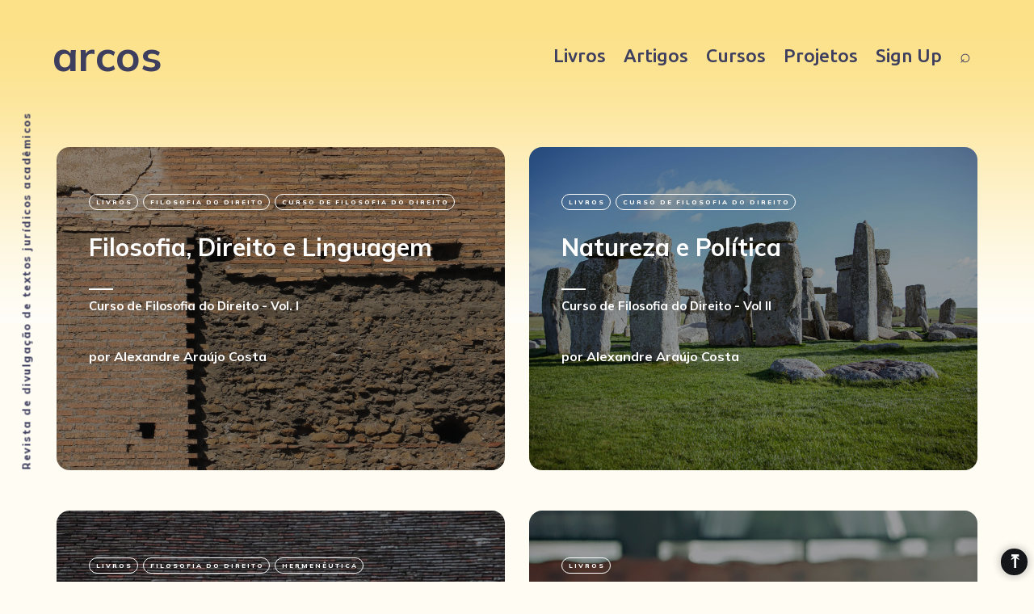

--- FILE ---
content_type: text/html; charset=utf-8
request_url: https://arcos.org.br/
body_size: 6598
content:
<!DOCTYPE html>
<html lang="pt">
	<head>
		<meta charset="utf-8">
		<meta http-equiv="X-UA-Compatible" content="IE=edge">
		<title>arcos</title>
		<meta name="HandheldFriendly" content="True">
		<meta name="viewport" content="width=device-width, initial-scale=1">
		<link rel="preconnect" href="https://fonts.googleapis.com"> 
<link rel="preconnect" href="https://fonts.gstatic.com" crossorigin>
<link rel="preload" as="style" href="https://fonts.googleapis.com/css2?family=Corben:wght@700&family=Mulish:ital,wght@0,400;0,700;0,800;1,400;1,700&display=swap">
<link rel="stylesheet" href="https://fonts.googleapis.com/css2?family=Corben:wght@700&family=Mulish:ital,wght@0,400;0,700;0,800;1,400;1,700&display=swap">		<link rel="stylesheet" type="text/css" href="/assets/css/screen.css?v=d5ddeb6392">
		<link rel="preconnect" href="https://fonts.gstatic.com">
        	<link href="https://fonts.googleapis.com/css2?family=Ubuntu:ital,wght@0,300;0,400;0,500;0,700;1,300;1,400;1,500;1,700&display=swap" rel="stylesheet">

		<meta name="description" content="Revista de divulgação de textos jurídicos acadêmicos">
    <link rel="icon" href="https://arcos.org.br/content/images/size/w256h256/2022/06/arcos-3.png" type="image/png">
    <link rel="canonical" href="https://arcos.org.br/">
    <meta name="referrer" content="no-referrer-when-downgrade">
    
    <meta property="og:site_name" content="arcos">
    <meta property="og:type" content="website">
    <meta property="og:title" content="arcos">
    <meta property="og:description" content="Revista de divulgação de textos jurídicos acadêmicos">
    <meta property="og:url" content="https://arcos.org.br/">
    <meta property="og:image" content="https://arcos.org.br/content/images/2023/01/dourado-1.png">
    <meta name="twitter:card" content="summary_large_image">
    <meta name="twitter:title" content="arcos">
    <meta name="twitter:description" content="Revista de divulgação de textos jurídicos acadêmicos">
    <meta name="twitter:url" content="https://arcos.org.br/">
    <meta name="twitter:image" content="https://arcos.org.br/content/images/2023/01/dourado-1.png">
    <meta property="og:image:width" content="904">
    <meta property="og:image:height" content="437">
    
    <script type="application/ld+json">
{
    "@context": "https://schema.org",
    "@type": "WebSite",
    "publisher": {
        "@type": "Organization",
        "name": "arcos",
        "url": "https://arcos.org.br/",
        "logo": {
            "@type": "ImageObject",
            "url": "https://arcos.org.br/content/images/size/w256h256/2022/06/arcos-3.png",
            "width": 60,
            "height": 60
        }
    },
    "url": "https://arcos.org.br/",
    "image": {
        "@type": "ImageObject",
        "url": "https://arcos.org.br/content/images/2023/01/dourado-1.png",
        "width": 904,
        "height": 437
    },
    "mainEntityOfPage": "https://arcos.org.br/",
    "description": "Revista de divulgação de textos jurídicos acadêmicos"
}
    </script>

    <meta name="generator" content="Ghost 5.82">
    <link rel="alternate" type="application/rss+xml" title="arcos" href="https://arcos.org.br/rss/">
    <script defer src="https://cdn.jsdelivr.net/ghost/portal@~2.37/umd/portal.min.js" data-i18n="true" data-ghost="https://arcos.org.br/" data-key="dd6bd90fea1b7b8501c65d8c55" data-api="https://arcos.org.br/ghost/api/content/" crossorigin="anonymous"></script><style id="gh-members-styles">.gh-post-upgrade-cta-content,
.gh-post-upgrade-cta {
    display: flex;
    flex-direction: column;
    align-items: center;
    font-family: -apple-system, BlinkMacSystemFont, 'Segoe UI', Roboto, Oxygen, Ubuntu, Cantarell, 'Open Sans', 'Helvetica Neue', sans-serif;
    text-align: center;
    width: 100%;
    color: #ffffff;
    font-size: 16px;
}

.gh-post-upgrade-cta-content {
    border-radius: 8px;
    padding: 40px 4vw;
}

.gh-post-upgrade-cta h2 {
    color: #ffffff;
    font-size: 28px;
    letter-spacing: -0.2px;
    margin: 0;
    padding: 0;
}

.gh-post-upgrade-cta p {
    margin: 20px 0 0;
    padding: 0;
}

.gh-post-upgrade-cta small {
    font-size: 16px;
    letter-spacing: -0.2px;
}

.gh-post-upgrade-cta a {
    color: #ffffff;
    cursor: pointer;
    font-weight: 500;
    box-shadow: none;
    text-decoration: underline;
}

.gh-post-upgrade-cta a:hover {
    color: #ffffff;
    opacity: 0.8;
    box-shadow: none;
    text-decoration: underline;
}

.gh-post-upgrade-cta a.gh-btn {
    display: block;
    background: #ffffff;
    text-decoration: none;
    margin: 28px 0 0;
    padding: 8px 18px;
    border-radius: 4px;
    font-size: 16px;
    font-weight: 600;
}

.gh-post-upgrade-cta a.gh-btn:hover {
    opacity: 0.92;
}</style>
    <script defer src="https://cdn.jsdelivr.net/ghost/sodo-search@~1.1/umd/sodo-search.min.js" data-key="dd6bd90fea1b7b8501c65d8c55" data-styles="https://cdn.jsdelivr.net/ghost/sodo-search@~1.1/umd/main.css" data-sodo-search="https://arcos.org.br/" crossorigin="anonymous"></script>
    
    <link href="https://arcos.org.br/webmentions/receive/" rel="webmention">
    <script defer src="/public/cards.min.js?v=d5ddeb6392"></script>
    <link rel="stylesheet" type="text/css" href="/public/cards.min.css?v=d5ddeb6392">
    <script defer src="/public/comment-counts.min.js?v=d5ddeb6392" data-ghost-comments-counts-api="https://arcos.org.br/members/api/comments/counts/"></script>
    <script defer src="/public/member-attribution.min.js?v=d5ddeb6392"></script>
    <script>var disqus = 'novo-arcos';</script>

<style>
@import url('https://fonts.googleapis.com/css2?family=Lato&display=swap');
</style>

<script src="https://cdnjs.cloudflare.com/ajax/libs/tocbot/4.18.0/tocbot.min.js"></script>

<style>
.global-meta {font-size: 16px;}
.node-name--H3 {font-weight: 400;}
.node-name--H2 {font-weight: 600;}
.node-name--H1 {margin-top: 6px;}
.toc-list-item {margin-left: -22px;}

:root {
    --font-family-primary: 'Mulish', sans-serif;
    --font-weight-primary-bold: 700;
    --font-scale-primary: 0%;
    --font-weight-secondary-regular: 400;
    --font-weight-secondary-bold: 700;
    --font-weight-secondary-extra-bold: 800;
}
.global-meta {
    font-family: 'Mulish';
}
    
.loop-image, .loop-image::before {
    filter: brightness(90%);
}
    
.global-cover, .global-cover::before {
        background-color: #f9be00a8;
}
body {
    background-color: #fbf1c936;
}
    
.archive-meta, .archive-title-wrap {
    background-color: #fcd03ffa; 
    opacity: 0.8
}
    
.header-logo .no-logo {
    font-size: 52px;
    color: white}
    
.header-nav nav a {
    font-family: 'Ubuntu';
    font-size: 23px;
    font-weight: 500;
}

    
.post-content h1, .post-content h2, .post-content h3, .post-content h4, .post-content h5, .post-content h6 {
    font-family: 'Mulish';
    font-weight: var(--font-weight-secondary-bold);
    line-height: 1.2;

}
    
.post-content blockquote {
    font-size: 19px;
    font-weight: var(--font-weight-secondary-regular);
    margin-top: 0px;
    margin-bottom: 0px;
    padding-left: .8em;
    border-left: 0.25em solid #ffbe00;
}
    
.post-content blockquote::before {
    content: none;} 
        
.post-content .footnotes p, .post-content .footnote-item {
    font-size: 17px;
    line-height: 1.3;
    margin-bottom: 10px;
}
.post-content blockquote p {
    line-height: 1.6;
    margin-bottom: 0.5rem;
    margin-top: 0;
    font-size: inherit;
}
.post-content p {
    font-family: var(--font-secondary);
    margin: 1rem 0 1rem;
    padding-left: 0rem;
    line-height: 1.5;

}
.post-content {
    margin-top: 0;
    max-width: 640px;
    font-size: 20px;
}

.annotator-frame .annotator-toolbar {
    position: absolute;
    left: -33px;
    bottom: 6px;
    z-index: 2;
}
.global-meta a, .global-meta span, .global-meta time {
    display: inline-flex;
}
ol {
    display: block;
    list-style-type: circle;
    padding-inline-start: 1rem;
    margin-block-start: 0em;
    margin-block-end: 0em;
    }
    
.post-content ol, .post-content ol li ol {
    list-style: circle;
}
    
.post-title-wrap {
    padding-top: 5%;
    padding-bottom: 2%;
}    
li {
    display: list-item;
    text-align: -webkit-match-parent;
}
.toc {
 	color: #f9be00a8;
    padding: 0px 0px 10px;
    text-align: left;
}  
        
.buttontop {
    font-size: 22px;
    background-color: #141619;
    background-repeat: no-repeat;
    border: none;
    position: fixed;
    bottom: 8px;
    right: 8px;
    z-index: 9999999;
    border-radius: 999px;
    width: 33px;
    height: 33px;
    box-shadow: rgb(0 0 0 / 18%) 0px 0px 9px 3px;
    font-weight: bold;
}

.annotator-frame.annotator-collapsed .annotator-bucket-bar {
    background: rgb(0 0 0 / 0.02);
}

    transition: opacity 0.3s ease;
}
.annotator-frame .annotator-bucket-bar {
    background: #ececec;
    pointer-events: none;
    position: absolute;
    height: 100%;
    width: 10%;
    left: -18px;
}
@media (min-width: 1281px)
.loop-item {
    flex-basis: calc(50% - 30px);
    padding: 32px 42px 0px;
}
    
@media (max-width:960px) {
   .post-content {
      font-size: 18px;
      max-width: 580px;
    
@media (min-width: 769px)
.loop-item {
    margin-bottom: 15px;
    padding: 50px 40px 60px;    
   }
       
@media (max-width:640px) {
   .post-content {
      font-size: 18px;
      max-width: 550px;
   }
    
@media (max-width:480px) {
   .post-content {
      font-size: 17px;
   } 

}
 
</style>

<!-- Global site tag (gtag.js) - Google Analytics -->
<script async src="https://www.googletagmanager.com/gtag/js?id=G-5XK41J28EZ"></script>
<script>
  window.dataLayer = window.dataLayer || [];
  function gtag(){dataLayer.push(arguments);}
  gtag('js', new Date());

  gtag('config', 'G-5XK41J28EZ');
</script>

	<button  class='buttontop' title="Voltar para o topo da página">
    		<a href="#" style="color: white";>&#10514;</a>
	</button>

<script id="optinly_script" async="true" data-app_id='204cb649-cb70-4d83-b23d-9727c7d39063'   src='https://cdn.optinly.net/v1/optinly.js' type='text/javascript'> </script>

<script data-key="$2y$10$tzyyOB0wCa..ZsihUKLYOg1Y7ecEBhzhpxKCsr4JOi0UkSOMyhrS" data-name="CookieXray" src="https://cdn.seersco.com/banners/22453/18058/cb.js" type="text/javascript"></script>
        <style>:root {--ghost-accent-color: #15171A;}</style>
	</head>
	<body class="home-template">
		<div class="global-container">
			<div class="global-cover global-bg-image" style="background-image: url(https://arcos.org.br/content/images/2023/01/dourado-1.png)"></div>
			<header class="header-section global-section">
	<div class="header-wrap global-wrap global-flex">
		<div class="header-logo global-flex">
			<h1 class="no-logo"><a href="https://arcos.org.br">arcos</a></h1>
					</div>
		<div class="header-nav global-flex">
			<input id="toggle" type="checkbox">
			<label for="toggle" class="nav-label hamburger">
				<span class="hamburger-inner">
					<span class="hamburger-bar"></span>
					<span class="hamburger-bar"></span>
					<span class="hamburger-bar"></span>
				</span>
			</label>
			<div class="nav-toggle">
				<nav>
					<ul>
						<li class="nav-item-livros">
	<a href="https://arcos.org.br/tag/livros/">Livros</a>
</li>
<li class="nav-item-artigos">
	<a href="https://arcos.org.br/tag/artigos/">Artigos</a>
</li>
<li class="nav-item-cursos">
	<a href="https://arcos.org.br/tag/curso/">Cursos</a>
</li>
<li class="nav-item-projetos">
	<a href="https://arcos.org.br/tag/legal-cartographies/">Projetos</a>
</li>
<li class="nav-item-sign-up">
	<a href="https://arcos.org.br/#/portal/signup">Sign Up</a>
</li>
<li class="nav-item-">
	<a href="#/search">⌕</a>
</li>

						<li id="search-open" data-ghost-search 
						<svg class="global-svg" role="img" viewBox="0 0 24 24" xmlns="http://www.w3.org/2000/svg"><path d="M19.063 16.384l4.325 4.323c.391.392.63.924.611 1.475-.032.926-.646 1.649-1.68 1.736-.551.046-1.086-.22-1.476-.61l-4.325-4.325c-1.706 1.131-4.034 1.895-6.08 1.893C4.673 20.875 0 16.202 0 10.438 0 4.673 4.673 0 10.438 0c5.764 0 10.437 4.673 10.437 10.438 0 2.127-.718 4.294-1.812 5.945v.001zm-8.625 1.032c3.839 0 6.997-3.161 6.997-7 0-3.84-3.16-7-6.999-7-3.84 0-7.001 3.16-7.001 7 0 3.839 3.161 6.998 7.001 6.998l.002.002z"/></svg>						</li>
						
					</ul>
				</nav>
			</div>
		</div>
	</div>
</header>			<div class="global-main">
				<div class="loop-section global-section">
	<div class="loop-wrap global-wrap global-flex">



		<article class="loop-item global-item global-flex global-aos is-image post tag-livros tag-filosofia-do-direito tag-curso-de-filosofia-do-direito tag-hash-import-2023-04-28-15-48 featured" data-aos="fade-up">
			<a href="/filosofia-direito-linguagem/" class="global-link" aria-label="Filosofia, Direito e Linguagem"></a>
<div class="loop-content-wrap global-flex">
	<div class="loop-content">
		<div class="loop-tags global-tags">
			<a href="/tag/livros/">Livros</a>
			<a href="/tag/filosofia-do-direito/">filosofia do direito</a>
			<a href="/tag/curso-de-filosofia-do-direito/">Curso de Filosofia do Direito</a>
		</div>
		<h2 class="loop-title"><a href="/filosofia-direito-linguagem/">Filosofia, Direito e Linguagem</a><span>
<svg class="global-svg" role="img" viewBox="0 0 24 24" xmlns="http://www.w3.org/2000/svg"><path d="M16.69 9.847L13.1 6.189a2.151 2.151 0 0 1-.616-1.507c0-1.181.972-2.153 2.152-2.153.578 0 1.132.233 1.537.645l7.12 7.257c.091.092.172.191.242.295a2.15 2.15 0 0 1-.151 2.843l-7.12 7.257a2.156 2.156 0 0 1-1.537.645 2.163 2.163 0 0 1-2.152-2.152c0-.564.221-1.106.616-1.508l3.59-3.659H2.152A2.163 2.163 0 0 1 0 11.999c0-1.18.971-2.152 2.152-2.152H16.69z"/></svg>

</span></h2>
		<div class="loop-excerpt">
			Curso de Filosofia do Direito - Vol. I
		</div>
		<div class="loop-meta global-meta">
			por 
			<a href="/author/alexandre/">Alexandre Araújo Costa</a>
		</div>
	</div>
</div>
<div class="loop-image color-image global-image">
	<img src="https://arcos.org.br/content/images/2023/03/parede.jpg" loading="lazy" alt="Filosofia, Direito e Linguagem"></div>
		</article>
		<article class="loop-item global-item global-flex global-aos is-image post tag-livros tag-curso-de-filosofia-do-direito tag-hash-import-2023-04-28-15-48 featured" data-aos="fade-up">
			<a href="/arqueologias-filosoficas/" class="global-link" aria-label="Natureza e Política"></a>
<div class="loop-content-wrap global-flex">
	<div class="loop-content">
		<div class="loop-tags global-tags">
			<a href="/tag/livros/">Livros</a>
			<a href="/tag/curso-de-filosofia-do-direito/">Curso de Filosofia do Direito</a>
		</div>
		<h2 class="loop-title"><a href="/arqueologias-filosoficas/">Natureza e Política</a><span>
<svg class="global-svg" role="img" viewBox="0 0 24 24" xmlns="http://www.w3.org/2000/svg"><path d="M16.69 9.847L13.1 6.189a2.151 2.151 0 0 1-.616-1.507c0-1.181.972-2.153 2.152-2.153.578 0 1.132.233 1.537.645l7.12 7.257c.091.092.172.191.242.295a2.15 2.15 0 0 1-.151 2.843l-7.12 7.257a2.156 2.156 0 0 1-1.537.645 2.163 2.163 0 0 1-2.152-2.152c0-.564.221-1.106.616-1.508l3.59-3.659H2.152A2.163 2.163 0 0 1 0 11.999c0-1.18.971-2.152 2.152-2.152H16.69z"/></svg>

</span></h2>
		<div class="loop-excerpt">
			Curso de Filosofia do Direito - Vol II
		</div>
		<div class="loop-meta global-meta">
			por 
			<a href="/author/alexandre/">Alexandre Araújo Costa</a>
		</div>
	</div>
</div>
<div class="loop-image color-image global-image">
	<img src="https://images.unsplash.com/photo-1579381246873-f53e1a727258?crop&#x3D;entropy&amp;cs&#x3D;tinysrgb&amp;fit&#x3D;max&amp;fm&#x3D;jpg&amp;ixid&#x3D;MnwxMTc3M3wwfDF8c2VhcmNofDIzfHxzdG9uZWhlbmdlfGVufDB8fHx8MTY1NTE1MTAzNg&amp;ixlib&#x3D;rb-1.2.1&amp;q&#x3D;80&amp;w&#x3D;2000" loading="lazy" alt="Natureza e Política"></div>
		</article>
		<article class="loop-item global-item global-flex global-aos is-image post tag-livros tag-filosofia-do-direito tag-hash-import-2023-04-28-15-48 tag-hermeneutica featured" data-aos="fade-up">
			<a href="/hermeneuticafilosofica/" class="global-link" aria-label="Hermenêutica Filosófica"></a>
<div class="loop-content-wrap global-flex">
	<div class="loop-content">
		<div class="loop-tags global-tags">
			<a href="/tag/livros/">Livros</a>
			<a href="/tag/filosofia-do-direito/">filosofia do direito</a>
			<a href="/tag/hermeneutica/">hermenêutica</a>
		</div>
		<h2 class="loop-title"><a href="/hermeneuticafilosofica/">Hermenêutica Filosófica</a><span>
<svg class="global-svg" role="img" viewBox="0 0 24 24" xmlns="http://www.w3.org/2000/svg"><path d="M16.69 9.847L13.1 6.189a2.151 2.151 0 0 1-.616-1.507c0-1.181.972-2.153 2.152-2.153.578 0 1.132.233 1.537.645l7.12 7.257c.091.092.172.191.242.295a2.15 2.15 0 0 1-.151 2.843l-7.12 7.257a2.156 2.156 0 0 1-1.537.645 2.163 2.163 0 0 1-2.152-2.152c0-.564.221-1.106.616-1.508l3.59-3.659H2.152A2.163 2.163 0 0 1 0 11.999c0-1.18.971-2.152 2.152-2.152H16.69z"/></svg>

</span></h2>
		<div class="loop-meta global-meta">
			por 
			<a href="/author/alexandre/">Alexandre Araújo Costa</a>
		</div>
	</div>
</div>
<div class="loop-image color-image global-image">
	<img src="https://arcos.org.br/content/images/2023/06/IMG_4055.JPG" loading="lazy" alt="Hermenêutica Filosófica"></div>
		</article>

		<small class="loop-heading global-heading" data-aos="fade-up">
		Veja os textos anteriores
		</small>



		<article class="loop-item global-item global-flex global-aos is-archive is-double is-image post tag-livros tag-hash-import-2023-04-28-15-48 featured" data-aos="fade-up">
			<a href="/hermeneutica-juridica/" class="global-link" aria-label="Hermenêutica Jurídica"></a>
<div class="loop-content-wrap global-flex">
	<div class="loop-content">
		<div class="loop-tags global-tags">
			<a href="/tag/livros/">Livros</a>
		</div>
		<h2 class="loop-title"><a href="/hermeneutica-juridica/">Hermenêutica Jurídica</a><span>
<svg class="global-svg" role="img" viewBox="0 0 24 24" xmlns="http://www.w3.org/2000/svg"><path d="M16.69 9.847L13.1 6.189a2.151 2.151 0 0 1-.616-1.507c0-1.181.972-2.153 2.152-2.153.578 0 1.132.233 1.537.645l7.12 7.257c.091.092.172.191.242.295a2.15 2.15 0 0 1-.151 2.843l-7.12 7.257a2.156 2.156 0 0 1-1.537.645 2.163 2.163 0 0 1-2.152-2.152c0-.564.221-1.106.616-1.508l3.59-3.659H2.152A2.163 2.163 0 0 1 0 11.999c0-1.18.971-2.152 2.152-2.152H16.69z"/></svg>

</span></h2>
		<div class="loop-meta global-meta">
			por 
			<a href="/author/alexandre/">Alexandre Araújo Costa</a>
		</div>
	</div>
</div>
<div class="loop-image color-image global-image">
	<img src="https://images.unsplash.com/photo-1457694716743-eb419114c894?crop&#x3D;entropy&amp;cs&#x3D;tinysrgb&amp;fit&#x3D;max&amp;fm&#x3D;jpg&amp;ixid&#x3D;MXwxMTc3M3wwfDF8c2VhcmNofDI2fHxsYXd8ZW58MHx8fA&amp;ixlib&#x3D;rb-1.2.1&amp;q&#x3D;80&amp;w&#x3D;2000" loading="lazy" alt="Hermenêutica Jurídica"></div>
		</article>
		<article class="loop-item global-item global-flex global-aos is-archive is-image post tag-livros tag-pesquisa-empirica-em-direito tag-hash-import-2023-04-28-15-48 featured" data-aos="fade-up">
			<a href="/a-quem-interessa-o-controle-concentrado-de-constitucionalidade/" class="global-link" aria-label="A Quem Interessa o Controle Concentrado de Constitucionalidade?"></a>
<div class="loop-content-wrap global-flex">
	<div class="loop-content">
		<div class="loop-tags global-tags">
			<a href="/tag/livros/">Livros</a>
			<a href="/tag/pesquisa-empirica-em-direito/">Pesquisa Empírica em Direito</a>
		</div>
		<h2 class="loop-title"><a href="/a-quem-interessa-o-controle-concentrado-de-constitucionalidade/">A Quem Interessa o Controle Concentrado de Constitucionalidade?</a><span>
<svg class="global-svg" role="img" viewBox="0 0 24 24" xmlns="http://www.w3.org/2000/svg"><path d="M16.69 9.847L13.1 6.189a2.151 2.151 0 0 1-.616-1.507c0-1.181.972-2.153 2.152-2.153.578 0 1.132.233 1.537.645l7.12 7.257c.091.092.172.191.242.295a2.15 2.15 0 0 1-.151 2.843l-7.12 7.257a2.156 2.156 0 0 1-1.537.645 2.163 2.163 0 0 1-2.152-2.152c0-.564.221-1.106.616-1.508l3.59-3.659H2.152A2.163 2.163 0 0 1 0 11.999c0-1.18.971-2.152 2.152-2.152H16.69z"/></svg>

</span></h2>
		<div class="loop-meta global-meta">
			por 
			<a href="/author/alexandre/">Alexandre Araújo Costa</a> & <a href="/author/juliano/">Juliano Zaiden Benvindo</a>
		</div>
	</div>
</div>
<div class="loop-image color-image global-image">
	<img src="https://arcos.org.br/content/images/2020/07/capa.png" loading="lazy" alt="A Quem Interessa o Controle Concentrado de Constitucionalidade?"></div>
		</article>
		<article class="loop-item global-item global-flex global-aos is-archive is-image post tag-livros tag-hash-import-2023-04-28-15-48 featured" data-aos="fade-up">
			<a href="/o-controle-da-razoabilidade-no-direito-comparado/" class="global-link" aria-label="O Controle de Razoabilidade no direito comparado: o devido processo legal e o princípio da razoabilidade"></a>
<div class="loop-content-wrap global-flex">
	<div class="loop-content">
		<div class="loop-tags global-tags">
			<a href="/tag/livros/">Livros</a>
		</div>
		<h2 class="loop-title"><a href="/o-controle-da-razoabilidade-no-direito-comparado/">O Controle de Razoabilidade no direito comparado: o devido processo legal e o princípio da razoabilidade</a><span>
<svg class="global-svg" role="img" viewBox="0 0 24 24" xmlns="http://www.w3.org/2000/svg"><path d="M16.69 9.847L13.1 6.189a2.151 2.151 0 0 1-.616-1.507c0-1.181.972-2.153 2.152-2.153.578 0 1.132.233 1.537.645l7.12 7.257c.091.092.172.191.242.295a2.15 2.15 0 0 1-.151 2.843l-7.12 7.257a2.156 2.156 0 0 1-1.537.645 2.163 2.163 0 0 1-2.152-2.152c0-.564.221-1.106.616-1.508l3.59-3.659H2.152A2.163 2.163 0 0 1 0 11.999c0-1.18.971-2.152 2.152-2.152H16.69z"/></svg>

</span></h2>
		<div class="loop-excerpt">
			Downloads: <a href='https://github.com/AlexandreAraujoCosta/BibliotecaArcos/raw/main/Controle%20(1).pdf'>PDF</a>
		</div>
		<div class="loop-meta global-meta">
			por 
			<a href="/author/alexandre/">Alexandre Araújo Costa</a>
		</div>
	</div>
</div>
<div class="loop-image color-image global-image">
	<img src="https://arcos.org.br/content/images/2021/06/piret-ilver-98MbUldcDJY-unsplash.jpg" loading="lazy" alt="O Controle de Razoabilidade no direito comparado: o devido processo legal e o princípio da razoabilidade"></div>
		</article>
		<article class="loop-item global-item global-flex global-aos is-archive is-image post tag-livros tag-hash-import-2023-04-28-15-48 featured" data-aos="fade-up">
			<a href="/o-principio-da-razoabilidade-na-jurisprudencia-do-stf-o-seculo-xx/" class="global-link" aria-label="O Princípio da Razoabilidade na jurisprudência do STF no século XX"></a>
<div class="loop-content-wrap global-flex">
	<div class="loop-content">
		<div class="loop-tags global-tags">
			<a href="/tag/livros/">Livros</a>
		</div>
		<h2 class="loop-title"><a href="/o-principio-da-razoabilidade-na-jurisprudencia-do-stf-o-seculo-xx/">O Princípio da Razoabilidade na jurisprudência do STF no século XX</a><span>
<svg class="global-svg" role="img" viewBox="0 0 24 24" xmlns="http://www.w3.org/2000/svg"><path d="M16.69 9.847L13.1 6.189a2.151 2.151 0 0 1-.616-1.507c0-1.181.972-2.153 2.152-2.153.578 0 1.132.233 1.537.645l7.12 7.257c.091.092.172.191.242.295a2.15 2.15 0 0 1-.151 2.843l-7.12 7.257a2.156 2.156 0 0 1-1.537.645 2.163 2.163 0 0 1-2.152-2.152c0-.564.221-1.106.616-1.508l3.59-3.659H2.152A2.163 2.163 0 0 1 0 11.999c0-1.18.971-2.152 2.152-2.152H16.69z"/></svg>

</span></h2>
		<div class="loop-excerpt">
			<div class="post-meta global-meta">Download: <a href="https://github.com/AlexandreAraujoCosta/BibliotecaArcos/raw/main/Proporcionalidade%20(1).pdf"> PDF</a>
		</div>
		<div class="loop-meta global-meta">
			por 
			<a href="/author/alexandre/">Alexandre Araújo Costa</a>
		</div>
	</div>
</div>
<div class="loop-image color-image global-image">
	<img src="https://arcos.org.br/content/images/2021/06/theme-inn-iLKK0eFTywU-unsplash.jpg" loading="lazy" alt="O Princípio da Razoabilidade na jurisprudência do STF no século XX"></div>
		</article>
		<article class="loop-item global-item global-flex global-aos is-archive is-image post tag-livros tag-introducao-ao-direito tag-hash-import-2023-04-28-15-48 featured" data-aos="fade-up">
			<a href="/introducao-zetetica-ao-direito/" class="global-link" aria-label="Introdução ao Direito"></a>
<div class="loop-content-wrap global-flex">
	<div class="loop-content">
		<div class="loop-tags global-tags">
			<a href="/tag/livros/">Livros</a>
			<a href="/tag/introducao-ao-direito/">Introdução ao Direito</a>
		</div>
		<h2 class="loop-title"><a href="/introducao-zetetica-ao-direito/">Introdução ao Direito</a><span>
<svg class="global-svg" role="img" viewBox="0 0 24 24" xmlns="http://www.w3.org/2000/svg"><path d="M16.69 9.847L13.1 6.189a2.151 2.151 0 0 1-.616-1.507c0-1.181.972-2.153 2.152-2.153.578 0 1.132.233 1.537.645l7.12 7.257c.091.092.172.191.242.295a2.15 2.15 0 0 1-.151 2.843l-7.12 7.257a2.156 2.156 0 0 1-1.537.645 2.163 2.163 0 0 1-2.152-2.152c0-.564.221-1.106.616-1.508l3.59-3.659H2.152A2.163 2.163 0 0 1 0 11.999c0-1.18.971-2.152 2.152-2.152H16.69z"/></svg>

</span></h2>
		<div class="loop-meta global-meta">
			por 
			<a href="/author/alexandre/">Alexandre Araújo Costa</a>
		</div>
	</div>
</div>
<div class="loop-image color-image global-image">
	<img src="https://arcos.org.br/content/images/2022/08/Canela-de-Ema.JPG" loading="lazy" alt="Introdução ao Direito"></div>
		</article>
	</div>
</div>
				<div class="description-section global-flex">Revista de divulgação de textos jurídicos acadêmicos</div>
			</div>
			<footer class="footer-section global-footer global-section">
	<div class="footer-wrap global-wrap global-flex">
		<div class="footer-nav">
			<nav>
				<ul>
					<li class="nav-item-sign-up">
	<a href="https://arcos.org.br/#/portal/signup">Sign Up</a>
</li>
<li class="nav-item-quem-somos">
	<a href="https://arcos.org.br/quem/">Quem somos</a>
</li>
<li class="nav-item-area-de-membros">
	<a href="#/portal/">Área de membros</a>
</li>
<li class="nav-item-descadastramento">
	<a href="https://arcos.org.br/descadastramento/">Descadastramento</a>
</li>

				</ul>
			</nav>
		</div>
		<div class="footer-icons global-flex">
			

		</div>
		<div class="footer-copyright">
			<a href="https://arcos.org.br">arcos</a> &copy; 2026. 
			Direitos reservados. Publicado com <a href="https://ghost.org" target="_blank" rel="noopener noreferrer">Ghost</a> & <a href="https://fueko.net" target="_blank" rel="noopener noreferrer">Maido</a>.
		</div>
	</div>
</footer>			<div id="notifications" class="global-notification">
	<div class="subscribe">Você assinou o arcos com sucesso</div>
	<div class="signin">Olá! Você está autenticado.</div>
	<div class="signup">Ótimo! Seu cadastro foi efetuado.</div>
	<div class="expired">Seu link expirou</div>
	<div class="checkout-success">Ótimo! Sua conta está ativada e tem acesso completo ao conteúdo.</div>
</div>
		</div>
				<script src="/assets/js/index.js?v=d5ddeb6392"></script>
		<script src="/assets/js/global.js?v=d5ddeb6392"></script>
		<script>document.addEventListener("DOMContentLoaded",function(){const a=document.body;a.classList.add("is-loaded")})</script>
		<script>
!function(){"use strict";const p=new URLSearchParams(window.location.search),isAction=p.has("action"),isStripe=p.has("stripe"),success=p.get("success"),action=p.get("action"),stripe=p.get("stripe"),n=document.getElementById("notifications"),a="is-subscribe",b="is-signin",c="is-signup",d="is-expired",e="is-checkout-success";p&&(isAction&&(action=="subscribe"&&success=="true"&&n.classList.add(a),action=="signin"&&success=="true"&&n.classList.add(b),action=="signup"&&success=="true"&&n.classList.add(c),success=="false"&&n.classList.add(d)),isStripe&&stripe=="success"&&n.classList.add(e),(isAction||isStripe)&&setTimeout(function(){window.history.replaceState(null,null,window.location.pathname),n.classList.remove(a,b,c,d,e)},5000))}();
</script>

<script src="https://cdnjs.cloudflare.com/ajax/libs/tocbot/4.11.1/tocbot.min.js"></script>

	<script>
		tocbot.init({
    		tocSelector: '.toc',
 			contentSelector: '.post-content',
 			headingSelector: 'h1, h2, h3',
 			collapseDepth: 2,
 			includeHtml: false,
 			fixedSidebarOffset: 'auto',
 			hasInnerContainers: true,
			orderedList: false,
 		});
	</script>
		
		<script async src="https://cdn.onthe.io/io.js/vYngbnmyeZLq"></script>
	</body>
</html>

--- FILE ---
content_type: text/css; charset=UTF-8
request_url: https://arcos.org.br/assets/css/screen.css?v=d5ddeb6392
body_size: 21397
content:
/* //////////////////////////////////////////////////////////////////////////

   Maido 3.0.0

   //////////////////////////////////////////////////////////////////////////
    
   I. Customize
   |
   ├─ Global settings
   ├─ Fonts
   ├─ Arrow
   ├─ Colors
   ├─ Light version
   ├─ Dark version
   └─ Hide 'Portal' notifications

   II. 3rd party scripts
   |
   ├─ Normalize.css
   ├─ delicious-hamburgers
   └─ AOS, lightense-images.js, radialIndicator

   III. Theme
   |
   ├─ 1.Global
   ├─ 2.Header
   ├─ 3.Description
   ├─ 4.Pinned — Hero
   ├─ 5.Pinned
   ├─ 6.Loop — Default layout
   ├─ 7.Loop — Grid layout
   ├─ 8.Pagination & Load more
   ├─ 9.Archive — Author & Tag page
   ├─ 10.Post — Header
   ├─ 11.Post — Content
   ├─ 12.Post — Share
   ├─ 13.Post — Related
   ├─ 14.Post — Navigation
   ├─ 15.Comments
   ├─ 16.Search
   ├─ 17.Suggestion
   ├─ 18.Subscribe form
   ├─ 19.Members
   ├─ 20.Footer
   ├─ 21.Custom — Pages
   ├─ 22.Custom — Subscribe page
   ├─ 23.Custom — Error page
   ├─ 24.Custom — Contact page
   ├─ 25.Custom — Membership page
   ├─ 26.Custom — Account page
   ├─ 27.Custom — Tags page
   ├─ 28.Custom — Authors page
   └─ 29.Colors
   
   //////////////////////////////////////////////////////////////////////////

   I. Customize

   ////////////////////////////////////////////////////////////////////////// */

:root {

   /* Global settings
   –––––––––––––––––––––––––––––––––––––––––––––––––––– */

   /* Border radius — always use with the unit "px", e.g "0px" */
   --border-radius: 16px;

   /* Logo (if image) — minimum height size is 35px / maximum width is 30% of the header */
   --max-height-logo: 35px;

   /* Margin under the heading */
   --margin-bottom-header: 70px;

   /* Margin under the pinned items and loop items */
   --margin-bottom-pinned-loop: 25px;

   /* Wrapper */
   --max-width-wrap: 1230px;
   --max-width-wrap-pinned: 1450px;

   /* Value for color label if activated */
   --width-color-label: 9px;

   /* Background overlay (search panel, zoom image, items) — RGB values */  
   --overlay-global: 15, 15, 20;


   /* Fonts
   –––––––––––––––––––––––––––––––––––––––––––––––––––– */

   /* Primary font */
   --font-family-primary: 'Corben', serif;
   --font-weight-primary-bold: 700;

   /* Font scale for primary font — e.g "10%" to enlarge */
   --font-scale-primary: 0%;

   /* Secondary font */
   --font-family-secondary: 'Mulish', sans-serif;
   --font-weight-secondary-regular: 400;
   --font-weight-secondary-bold: 700;
   --font-weight-secondary-extra-bold: 800;


   /* Arrow
   –––––––––––––––––––––––––––––––––––––––––––––––––––– */

   /* Scale — e.g "0.8" to reduce the size or e.g "1.2" to enlarge */
   --scale-arrow: 1.0;

   /* Horizontal position "-" to left or "+" to right, e.g "-8%" or "+8%" */
   --translateX-arrow: 0%;

   /* Verstical position "-" to bottom or "+" to top, e.g "-8%" or "+8%" */
   --translateY-arrow: 0%;


   /* Colors
   –––––––––––––––––––––––––––––––––––––––––––––––––––– */

   /* Default color of details */
   --ghost-accent-color: #ff9ed8;

   /* Colors background for dark text */
   --color-pear: #eeff88;
   --color-amber: #fed672;
   --color-apricot: #ffb469;
   --color-coral: #ff8383;
   --color-rose: #ffa5be;
   --color-cerise: #ff9ed8;
   --color-thistle: #eebeff;
   --color-lavender: #bfbcff;
   --color-sea: #46d7f5;
   --color-mint: #62e2cb;
   --color-palegreen: #a7fb93;
  
   /* Colors background for white text */
   --color-goldenrod: #c29500;
   --color-copper: #dd5e00;
   --color-carmine: #e6190a;
   --color-ruby: #dd196d;
   --color-fuchsia: #dc00e6;
   --color-eggplant: #77008f;
   --color-indigo: #631de1;
   --color-ultramarine: #1423ff;
   --color-turquoise: #0f657a;
   --color-applegreen: #1eb700;
   --color-ink: #14141e;

   /* Colors for pricing tables */

   /* Free */
   --color-bg-membership-card-free: #a7fb93;

   /* Paid */
   --color-bg-membership-card-paid: #fed672;


   /* Light version
   –––––––––––––––––––––––––––––––––––––––––––––––––––– */
   --color-font: #3e3e5f;
   --color-font-loop-and-elements-one: #3e3e5f;
   --color-font-loop-and-elements-two: #fff;
   --color-font-paragraph: #4b4b5a;
   --color-font-inverse: #fff;
   --color-elements-one: #ededf1;
   --color-elements-two: #d4d4dc;
   --color-elements-three: #3e3e5f;
   --color-bg-body: #fff;
   --color-bg-one: #f7f8f9;
   --color-bg-two: #efeff2;
   --color-bg-three: #fff;
   
   /* Members */
   --color-font-alert-red: #F74856;
   --color-font-alert-orange: #ff970d;
   --color-font-members-button: #3e3e5f;
   --color-font-members-cta-color-dark-button: #3e3e5f;
   --color-bg-members-cta: #fafafa;
   --color-bg-members-cta-shadow: #d4d4dc;
   --color-bg-members-button: #fff;
   --color-bg-members-cta-color-dark-button: #fff;
   --color-bg-notification-success: #26cd3d;
   --color-bg-notification-false: #F74856;

   /* Scale opacity — e.g "1.0" — full visible, "0.0" — full hidden */
   --opacity-bg-site-image: 0.45;
   --opacity-bg-archive-image: 0.45;

   /* Scale opacity — e.g "1.0" — full visible, "0.0" — full hidden */
   --overlay-pinned-hero-image: 0.25;
   --overlay-pinned-image: 0.25;
   --overlay-loop-image: 0.35;
   --overlay-grid-image: 0.35;
   --overlay-tags-page-image: 0.40;
   --overlay-navigation-image: 0.25;
   --overlay-color-light-image: 0.85;
   --overlay-color-dark-image: 0.80;

   /* Background overlay — RGB values from "--color-bg-body" */  
   --overlay-bg-image: 255, 255, 255;
}

/* Dark version
   –––––––––––––––––––––––––––––––––––––––––––––––––––– */
.dark-mode {

   --color-font: #ebebeb;
   --color-font-loop-and-elements-one: #333350;
   --color-font-loop-and-elements-two: #ebebeb;
   --color-font-paragraph: #cecece;
   --color-font-inverse: #333350;
   --color-elements-one: #363643;
   --color-elements-two: #545260;
   --color-elements-three: #ebebeb;
   --color-bg-body: #252530;
   --color-bg-one: #2a2a35;
   --color-bg-two: #31313d;
   --color-bg-three: #1e1e28;

   /* Members */
   --color-font-alert-red: #F74856;
   --color-font-alert-orange: #ff970d;
   --color-font-members-button: #ebebeb;
   --color-font-members-cta-color-dark-button: #333350;
   --color-bg-members-cta: #363643;
   --color-bg-members-cta-shadow: #161519;
   --color-bg-members-button: #333350;
   --color-bg-members-cta-color-dark-button: #ebebeb;

   /* Scale opacity, e.g "1.0" — full visible, "0.0" — full hidden */
   --opacity-bg-site-image: 0.20;
   --opacity-bg-archive-image: 0.20;
   
   /* Scale opacity, e.g "1.0" — full visible, "0.0" — full hidden */
   --overlay-pinned-hero-image: 0.25;
   --overlay-pinned-image: 0.25;
   --overlay-loop-image: 0.35;
   --overlay-grid-image: 0.35;
   --overlay-tags-page-image: 0.40;
   --overlay-navigation-image: 0.25;
   --overlay-color-light-image: 0.85;
   --overlay-color-dark-image: 0.80;

   /* Background overlay — RGB values from --color-bg-body */ 
   --overlay-bg-image: 37, 37, 48;
}

/* Automatic dark version [duplicate dark version]
   –––––––––––––––––––––––––––––––––––––––––––––––––––– */
@media (prefers-color-scheme: dark) {
   .auto-dark-mode {

      --color-font: #ebebeb;
      --color-font-loop-and-elements-one: #333350;
      --color-font-loop-and-elements-two: #ebebeb;
      --color-font-paragraph: #cecece;
      --color-font-inverse: #333350;
      --color-elements-one: #363643;
      --color-elements-two: #545260;
      --color-elements-three: #ebebeb;
      --color-bg-body: #252530;
      --color-bg-one: #2a2a35;
      --color-bg-two: #31313d;
      --color-bg-three: #1e1e28;

      /* Members */
      --color-font-alert-red: #F74856;
      --color-font-alert-orange: #ff970d;
      --color-font-members-button: #ebebeb;
      --color-font-members-cta-color-dark-button: #333350;
      --color-bg-members-cta: #363643;
      --color-bg-members-cta-shadow: #161519;
      --color-bg-members-button: #333350;
      --color-bg-members-cta-color-dark-button: #ebebeb;

      /* Scale opacity, e.g "1.0" — full visible, "0.0" — full hidden */
      --opacity-bg-site-image: 0.20;
      --opacity-bg-archive-image: 0.20;
   
      /* Scale opacity, e.g "1.0" — full visible, "0.0" — full hidden */
      --overlay-pinned-hero-image: 0.25;
      --overlay-pinned-image: 0.25;
      --overlay-loop-image: 0.35;
      --overlay-grid-image: 0.35;
      --overlay-tags-page-image: 0.40;
      --overlay-navigation-image: 0.25;
      --overlay-color-light-image: 0.85;
      --overlay-color-dark-image: 0.80;

      /* Background overlay — RGB values from --color-bg-body */ 
      --overlay-bg-image: 37, 37, 48;
   }
}

/* Settings when it is #pinned-hero tag
   –––––––––––––––––––––––––––––––––––––––––––––––––––– */
:root .global-pinned-hero {
   --max-width-wrap: 1300px;
   --max-width-wrap-pinned: 1300px;
   --max-width-wrap-pinned-hero: 1610px;
}

/* Hide 'Portal' notifications
   –––––––––––––––––––––––––––––––––––––––––––––––––––– */
iframe[title="portal-notification"] {
   display: none
}

/* //////////////////////////////////////////////////////////////////////////

   II. 3rd party scripts

   ////////////////////////////////////////////////////////////////////////// */

/* Normalize.css
   –––––––––––––––––––––––––––––––––––––––––––––––––––– 
   Version : 8.0.1
   Website : necolas.github.io/normalize.css
   Repo    : github.com/necolas/normalize.css
   Author  : Nicolas Gallagher
   License : MIT
   –––––––––––––––––––––––––––––––––––––––––––––––––––– */
html{line-height:1.15;-webkit-text-size-adjust:100%}body{margin:0}main{display:block}h1{font-size:2em;margin:.67em 0}hr{overflow:visible;box-sizing:content-box;height:0}pre{font-family:monospace,monospace;font-size:1em}a{background-color:transparent}abbr[title]{text-decoration:underline;text-decoration:underline dotted;border-bottom:none}b,strong{font-weight:bolder}code,kbd,samp{font-family:monospace,monospace;font-size:1em}small{font-size:80%}sub,sup{font-size:75%;line-height:0;position:relative;vertical-align:baseline}sub{bottom:-.25em}sup{top:-.5em}img{border-style:none}button,input,optgroup,select,textarea{font-family:inherit;font-size:100%;line-height:1.15;margin:0}button,input{overflow:visible}button,select{text-transform:none}button,[type='button'],[type='reset'],[type='submit']{-webkit-appearance:button}button::-moz-focus-inner,[type='button']::-moz-focus-inner,[type='reset']::-moz-focus-inner,[type='submit']::-moz-focus-inner{padding:0;border-style:none}button:-moz-focusring,[type='button']:-moz-focusring,[type='reset']:-moz-focusring,[type='submit']:-moz-focusring{outline:1px dotted ButtonText}fieldset{padding:.35em .75em .625em}legend{display:table;box-sizing:border-box;max-width:100%;padding:0;white-space:normal;color:inherit}progress{vertical-align:baseline}textarea{overflow:auto}[type='checkbox'],[type='radio']{box-sizing:border-box;padding:0}[type='number']::-webkit-inner-spin-button,[type='number']::-webkit-outer-spin-button{height:auto}[type='search']{outline-offset:-2px;-webkit-appearance:textfield}[type='search']::-webkit-search-decoration{-webkit-appearance:none}::-webkit-file-upload-button{font:inherit;-webkit-appearance:button}details{display:block}summary{display:list-item}template{display:none}[hidden]{display:none}

/* delicious-hamburgers [with modifications]
   ––––––––––––––––––––––––––––––––––––––––––––––––––––
   Version : 0.3.5
   Website : kapoko.github.io/delicious-hamburgers
   Repo    : github.com/kapoko/delicious-hamburgers
   Author  : Kasper Koman
   License : MIT
   –––––––––––––––––––––––––––––––––––––––––––––––––––– */
.hamburger{font:inherit;display:inline-block;overflow:visible;margin:0;padding:5px;cursor:pointer;transition:opacity .1s cubic-bezier(.645,.045,.355,1),background .2s cubic-bezier(.645,.045,.355,1);text-transform:none;opacity:1;color:inherit;border:0 solid transparent}.hamburger,.header-nav input:checked ~ label .hamburger{background:transparent}.hamburger-inner{position:relative;top:50%;display:block;width:100%;margin:-1px 0 0}.hamburger-bar{position:absolute;display:block;width:100%;height:3px;content:'';border-radius:10px;background-color:var(--color-elements-three)}.hamburger-bar:first-child{top:-10px}.hamburger-bar:nth-child(3){top:10px}.hamburger:focus{outline:0}.hamburger:hover{opacity:1}.hamburger-bar{transition:transform .3s cubic-bezier(.645,.045,.355,1),top .3s cubic-bezier(.645,.045,.355,1) .2s}.header-nav input:checked ~ label .hamburger-bar{transition:transform .3s cubic-bezier(.645,.045,.355,1) .3s,top .3s cubic-bezier(.645,.045,.355,1)}.header-nav input:checked ~ label .hamburger-bar:first-child,.header-nav input:checked ~ label .hamburger-bar:nth-child(3){top:0}.header-nav input:checked ~ label .hamburger-bar:first-child,.header-nav input:checked ~ label .hamburger-bar:nth-child(2){transform:rotate(45deg)}.header-nav input:checked ~ label .hamburger-bar:nth-child(3){transform:rotate(-45deg)}

/* Custom settings for AOS, lightense-images.js, radialIndicator
   –––––––––––––––––––––––––––––––––––––––––––––––––––– */
.aos-init{transition:transform .65s ease-in-out}.global-aos,.aos-init,.pinned-hero-section + .global-aos,.pinned-hero-section + .aos-init{transform:translateY(120px)}.aos-init.aos-animate,.pinned-hero-section + .aos-init.aos-animate{transform:translateY(0)}.lightense-backdrop{z-index:99998!important;background-color:var(--color-bg-body)!important;-webkit-backdrop-filter:initial!important;backdrop-filter:initial!important}.lightense-wrap ~ br,.lightense-wrap ~ small{display:none}.lightense-wrap img{border-radius:0!important}.post-indicator{position:fixed;z-index:99;bottom:45px;left:2%;transition:opacity .3s ease-in-out;color:var(--ghost-accent-color)}.post-indicator.is-start,.post-indicator.is-end{opacity:0}@media (max-width:768px){.post-indicator{display:none}}

/* //////////////////////////////////////////////////////////////////////////
   
   III. Theme

   ////////////////////////////////////////////////////////////////////////// */

/* --------------------------------------------------------------------------
   1.Global
   -------------------------------------------------------------------------- */
html,
body {
   height: 100%;
   max-height: 100%;
   -webkit-font-smoothing: antialiased;
   -moz-osx-font-smoothing: grayscale;
   -webkit-tap-highlight-color: rgba(0, 0, 0, 0);
}

body {
   font-family: var(--font-family-secondary);
   font-size: 19px;
   font-weight: var(--font-weight-secondary-regular);
   line-height: 1.5;
   word-wrap: break-word;
   word-break: break-word;
   color: var(--color-font);
   background-color: var(--color-bg-body);
}

/* Preload
   –––––––––––––––––––––––––––––––––––––––––––––––––––– */
body:not(.is-loaded) .global-button,
body:not(.is-loaded) .search-section,
body:not(.is-loaded) .global-svg {
   transition-duration: 0 !important;
}

/* Typography
   –––––––––––––––––––––––––––––––––––––––––––––––––––– */
h1,h2,h3 {
   font-family: var(--font-family-primary);
   font-weight: var(--font-weight-primary-bold);
}

/* Links
   –––––––––––––––––––––––––––––––––––––––––––––––––––– */
a {
   text-decoration: none;
   color: var(--color-font);
}

/* input & textarea
   –––––––––––––––––––––––––––––––––––––––––––––––––––– */
.global-input {
   font-family: var(--font-family-secondary);
   font-weight: var(--font-weight-secondary-extra-bold);
   display: block;
   transition: width .5s ease .2s;
   color: var(--color-font);
   border-top: none;
   border-right: none;
   border-bottom: 2px solid var(--color-elements-three);
   border-left: none;
   border-radius: 0;
   outline: 0;
   background-color: transparent;
   box-shadow: none
}

.global-input::-webkit-input-placeholder,
.global-textarea::-webkit-input-placeholder {
   font-weight: var(--font-weight-secondary-extra-bold);
   color: var(--color-elements-two);
}

.global-input::-moz-placeholder,
.global-textarea::-moz-placeholder {
   font-weight: var(--font-weight-secondary-extra-bold);
   opacity: 1;
   color: var(--color-elements-two);
}

.global-input::-ms-input-placeholder,
.global-textarea::-ms-input-placeholder {
   font-weight: var(--font-weight-secondary-extra-bold);
   color: var(--color-elements-two);
}

.global-input::placeholder,
.global-textarea::placeholder {
   font-weight: var(--font-weight-secondary-extra-bold);
   color: var(--color-elements-two);
}

/* svg
   –––––––––––––––––––––––––––––––––––––––––––––––––––– */
.global-svg {
   transition: fill .2s ease;
   fill: var(--color-font);
}

/* Small heading
   –––––––––––––––––––––––––––––––––––––––––––––––––––– */
.global-heading {
   font-family: var(--font-family-secondary);
   font-size: 11px;
   font-weight: var(--font-weight-secondary-extra-bold);
   display: block;
   width: 100%;
   letter-spacing: 2px;
   text-transform: uppercase;
}

.global-heading:not(.nextprev-heading) {
   color: var(--color-font);
}

/* Small question
   –––––––––––––––––––––––––––––––––––––––––––––––––––– */
.global-question {
   font-size: 13px;
   display: block;
}

.global-question a {
   font-weight: var(--font-weight-secondary-extra-bold);
}

/* Image
   –––––––––––––––––––––––––––––––––––––––––––––––––––– */
.global-image img {
   position: absolute;
   z-index: -2;
   top: 0;
   left: 0;
   width: 100%;
   height: 100%;
   -o-object-fit: cover;
   object-fit: cover;
}

.global-bg-image {
   background: no-repeat center center/cover;
}

/* Cover
   –––––––––––––––––––––––––––––––––––––––––––––––––––– */
.global-cover {
   z-index: -3;
   width: 100%;
   height: 400px;
   opacity: var(--opacity-bg-site-image);
}

.global-cover,
.global-cover::before {
   position: absolute;
   top: 0;
   right: 0;
   bottom: 0;
   left: 0;
}

.global-cover::before {
   z-index: 1;
   content: '';
   background-image: linear-gradient(to top,rgb(var(--overlay-bg-image)),rgba(var(--overlay-bg-image),.94505) 7.9%,rgba(var(--overlay-bg-image),.88294) 15.3%,rgba(var(--overlay-bg-image),.81522) 22.2%,rgba(var(--overlay-bg-image),.7426) 28.7%,rgba(var(--overlay-bg-image),.66692) 34.8%,rgba(var(--overlay-bg-image),.58891) 40.6%,rgba(var(--overlay-bg-image),.50925) 46.2%,rgba(var(--overlay-bg-image),.42866) 51.7%,rgba(var(--overlay-bg-image),.34817) 57.2%,rgba(var(--overlay-bg-image),.2693) 62.8%,rgba(var(--overlay-bg-image),.19309) 68.7%,rgba(var(--overlay-bg-image),.12126) 75.2%,rgba(var(--overlay-bg-image),.05882) 82.6%,rgba(var(--overlay-bg-image),.01457) 91.2%,rgba(var(--overlay-bg-image),0));
}

/* Button
   –––––––––––––––––––––––––––––––––––––––––––––––––––– */
.global-button {
   font-size: 12px;
   font-weight: var(--font-weight-secondary-extra-bold);
   box-sizing: border-box;
   height: auto;
   margin: 5px 0 0 0;
   padding: 32px 35px 31px;
   cursor: pointer;
   transition-timing-function: ease-in-out;
   transition-duration: .15s;
   transition-property: background-color, padding-left, padding-right, color, width;
   text-decoration: none;
   letter-spacing: 3px;
   text-transform: uppercase;
   color: var(--color-elements-three);
   border: none;
   border-radius: var(--border-radius);
   outline: 0;
   background-color: var(--color-elements-one);
}

.global-button:hover {
   padding-right: 40px;
   padding-left: 40px;
   color: var(--color-font-loop-and-elements-one);
   background-color: var(--ghost-accent-color);
}

/* Label
   –––––––––––––––––––––––––––––––––––––––––––––––––––– */
.global-label {
   font-size: 8px;
   font-weight: var(--font-weight-secondary-extra-bold);
   line-height: 1;
   position: absolute;
   top: 23px;
   left: 29px;
   display: inline-block;
   margin: 0;
   padding: 5px 7px 5px 9px;
   letter-spacing: 2px;
   text-transform: uppercase;
   color: var(--color-font-inverse);
   border-radius: 25px;
   background-color: var(--color-elements-three);
}

/* Color label
   –––––––––––––––––––––––––––––––––––––––––––––––––––– */
.global-labels .global-color-label {
   position: fixed;
   top: 0;
   bottom: 0;
   left: 0;
   width: var(--width-color-label);
   -webkit-animation: colorLabel .25s ease-in-out;
   animation: colorLabel .25s ease-in-out;
}

@-webkit-keyframes colorLabel {
   from { transform: translateX(-50px) }
   to { transform: translateX(0) }
}

@keyframes colorLabel {
   from { transform: translateX(-50px) }
   to { transform: translateX(0) }
}

/* Tags
   –––––––––––––––––––––––––––––––––––––––––––––––––––– */
.global-tags {
   font-weight: var(--font-weight-secondary-extra-bold);
   position: relative;
   z-index: 2;
   display: inline-flex;
   flex-wrap: wrap;
   max-width: 500px;
   margin-bottom: 25px;
}

.global-tags a {
   font-size: 8px;
   line-height: 1.3;
   display: inline-block;
   margin: 7px 6px 0 0;
   padding: 4px 6px 4px 8px;
   transition-timing-function: ease;
   transition-duration: .15s;
   transition-property: color, background-color;
   letter-spacing: 2px;
   text-transform: uppercase;
   border: 1px solid;
   border-color: var(--color-elements-three);
   border-radius: 25px;
}

.global-tags a:hover {
   color: var(--color-font-inverse);
   background-color: var(--color-elements-three);
}

/* Meta
   –––––––––––––––––––––––––––––––––––––––––––––––––––– */
.global-meta {
   font-size: 15px;
   font-weight: var(--font-weight-secondary-bold);
   line-height: 1.3;
   position: relative;
   z-index: 2;
   pointer-events: none;
}

.global-meta a {
   pointer-events: auto;
}

.global-meta a,
.global-meta time {
   display: inline-block;
}

.global-meta time::first-letter {
   text-transform: capitalize;
}

/* Link overlay
   –––––––––––––––––––––––––––––––––––––––––––––––––––– */
.global-link {
   position: absolute;
   z-index: 1;
   top: 0;
   right: 0;
   bottom: 0;
   left: 0;
}

/* Flexbox
   –––––––––––––––––––––––––––––––––––––––––––––––––––– */
.global-flex {
   display: flex;
   flex-wrap: wrap;
}

/* Members — Notifications
   –––––––––––––––––––––––––––––––––––––––––––––––––––– */
.global-notification div {
   font-size: 15px;
   font-weight: var(--font-weight-secondary-bold);
   position: fixed;
   z-index: 999;
   top: 0;
   right: 0;
   left: 0;
   display: none;
   visibility: hidden;
   padding: 15px;
   transform: translateY(-130%);
   -webkit-animation: slideDownNotification 5s cubic-bezier(.19, 1, .22, 1) forwards;
   animation: slideDownNotification 5s cubic-bezier(.19, 1, .22, 1) forwards;
   text-align: center;
   color: var(--color-font-loop-and-elements-two);
   background-color: var(--color-bg-notification-success);
}

.global-notification .expired {
   background-color: var(--color-bg-notification-false);
}

.global-notification.is-subscribe .subscribe,
.global-notification.is-signin .signin,
.global-notification.is-signup .signup,
.global-notification.is-expired .expired,
.global-notification.is-checkout-success .checkout-success {
   display: block;
}

@-webkit-keyframes slideDownNotification {
   from, to { visibility: visible }
   15% { transform: translateY(0) }
   85% { transform: translateY(0) }
}

@keyframes slideDownNotification {
   from, to { visibility: visible }
   15% { transform: translateY(0) }
   85% { transform: translateY(0) }
}

/* Wrap
   –––––––––––––––––––––––––––––––––––––––––––––––––––– */
.global-section {
   padding: 0 55px;
}

.global-wrap {
   max-width: var(--max-width-wrap);
   margin: 0 auto;
}

/* Sticky Footer
   –––––––––––––––––––––––––––––––––––––––––––––––––––– */
.global-container {
   position: relative;
   display: flex;
   flex-direction: column;
   height: 100%;
}

.global-main {
   flex: 1 0 auto;
}

.global-footer {
   flex-shrink: 0;
}

/* RWD — Global
   –––––––––––––––––––––––––––––––––––––––––––––––––––– */
@media (max-width:480px) {
   .global-cover {
      height: 300px;
   }

   .global-button {
      padding: 25px;
   }

   .global-color-label {
      display: none;
   }

   .global-section {
      padding-right: 5px;
      padding-left: 5px;
   }

}

@media (min-width:481px) and (max-width:767px) {
   .global-cover {
      height: 450px;
   }

}

@media (min-width:481px) and (max-width:1024px) {
   .global-section {
      padding-right: 30px;
      padding-left: 30px;
   }

}

@media (max-width:768px) {
   .global-label {
      top: 16px;
      left: 15px;
   }

}

@media (min-width:769px) and (max-width:1280px) {
   .global-label {
      top: 18px;
      left: 20px;
   }

}

@media (max-width:1024px) {
   .global-tags {
      margin-bottom: 15px;
   }

   .global-tags a {
      font-size: 7px;
      margin-top: 6px;
      margin-right: 5px;
      padding-right: 5px;
      padding-left: 7px;
      letter-spacing: 1px;
   }

   .global-meta {
      font-size: 13px;
   }

}

@media (max-width:1280px) {
   .global-label {
      font-size: 7px;
      letter-spacing: 1px;
   }

}

/* --------------------------------------------------------------------------
   2.Header
   -------------------------------------------------------------------------- */
.header-section {
   width: 100%;
   padding-top: 40px;
   padding-bottom: var(--margin-bottom-header);
}

.header-wrap {
   padding-right: 13px;
   padding-left: 13px;
}

.header-logo {
   flex: 0 0 25%;
}

.header-logo,
.header-nav {
   align-self: center;
}

.header-nav {
   position: relative;
   z-index: 3;
   flex: 0 0 75%;
   justify-content: flex-end;
   text-align: right;
}

.header-section,
.header-wrap,
.header-nav {
   box-sizing: border-box;
}

/* Logo
   –––––––––––––––––––––––––––––––––––––––––––––––––––– */
.header-logo .is-logo {
   line-height: 0;
   margin: 0;
}

.header-logo img {
   max-width: 100%;
   min-height: 35px;
   max-height: var(--max-height-logo);
}

.header-logo .no-logo {
   font-family: var(--font-family-primary);
   font-size: 32px;
   font-weight: var(--font-weight-primary-bold);
   line-height: 1.1;
   margin: 0;
}

/* Navigation
   –––––––––––––––––––––––––––––––––––––––––––––––––––– */
.header-nav label,
.header-nav input,
.header-nav input:checked {
   display: none;
}

.header-nav ul,
.header-nav li,
.header-nav a {
   display: inline-block;
}

.header-nav label {
   z-index: 9999;
   width: 20px;
   height: 25px;
   cursor: pointer;
   transition-timing-function: ease;
   transition-duration: .3s;
   transition-property: background-color, transform;
   outline: none;
   background-color: none;
}

.header-nav nav {
   font-size: 15px;
   font-weight: var(--font-weight-secondary-extra-bold);
   width: 100%;
   padding: 0;
}

.header-nav ul {
   z-index: 999;
   min-width: 150px;
   margin: 0;
   padding: 0;
   list-style: none;
}

.header-nav a {
   line-height: 1.4;
   position: relative;
   margin: 0 7px;
   padding: 2px;
   text-decoration: none;
}

/* Dot
   –––––––––––––––––––––––––––––––––––––––––––––––––––– */
.header-nav a::before {
   position: absolute;
   top: 1px;
   right: -6px;
   width: 6px;
   height: 6px;
   content: '';
   transition-timing-function: ease;
   transition-duration: .3s;
   transition-property: background-color, opacity;
   border-radius: 7px;
   background-color: transparent;
}

.header-nav a:hover::before,
.header-nav a.is-active::before,
.header-nav a.is-active:hover::before {
   background-color: var(--ghost-accent-color);
}

.header-nav a:hover::before {
   opacity: .3;
   background-color: var(--color-elements-three);
}

.header-nav a.is-active:hover::before {
   opacity: 1;
}

/* Toggle
   –––––––––––––––––––––––––––––––––––––––––––––––––––– */
.header-nav input:checked ~ .nav-toggle {
   position: absolute;
   z-index: 999;
   top: -10px;
   right: -10px;
}

.header-nav input:checked ~ .nav-toggle nav {
   max-width: 300px;
}

.header-nav input:checked ~ .nav-toggle ul {
   position: relative;
   display: inline-block;
   margin: 0;
   padding: 60px 0 20px 15px;
   list-style: none;
   border-radius: var(--border-radius);
   background-color: var(--color-bg-one);
   box-shadow: 0 20px 45px -10px rgba(0, 0, 0, .4);
}

.header-nav input:checked ~ .nav-toggle.is-search ul {
   padding-bottom: 60px;
}

/* RWD — Header
   –––––––––––––––––––––––––––––––––––––––––––––––––––– */
@media (max-width:480px) {
   .header-section {
      padding-top: 30px;
      padding-bottom: 30px;
   }

   .header-nav input:checked ~ .nav-toggle {
      top: -5px;
      right: -5px;
   }

}

@media (max-width:768px) {
   .header-logo .no-logo {
      font-size: 25px;
   }

   .header-logo img {
      min-height: 25px;
      max-height: calc(var(--max-height-logo) / 2);
   }

}

@media (min-width:481px) and (max-width:1024px) {
   .header-section {
      padding-bottom: 40px;
   }

}

@media (min-width:769px) and (max-width:1024px) {
   .header-logo img {
      max-height: calc(var(--max-height-logo) / 1.5);
   }

   .header-logo .no-logo {
      font-size: 28px;
   }

}

@media (max-width:1100px) {
   .header-logo,
   .header-nav {
      flex-basis: 50%;
   }

   .header-nav label {
      display: inline-block;
   }

   .header-nav nav > ul {
      display: none;
   }

   .header-nav nav > ul > li {
      display: block;
   }

   .header-nav a {
      line-height: 1.3;
      padding: 7px 10px 7px 20px;
   }

   .header-nav a::before {
      top: 4px;
      right: 2px;
   }

}

@media (max-width:1280px) {
   .header-wrap {
      padding-right: 10px;
      padding-left: 10px;
   }

}

/* --------------------------------------------------------------------------
   3.Description
   -------------------------------------------------------------------------- */
.description-section {
   font-size: 13px;
   font-weight: var(--font-weight-secondary-extra-bold);
   line-height: 1.4;
   position: fixed;
   z-index: 2;
   top: 0;
   bottom: 0;
   left: 0;
   align-items: center;
   justify-content: center;
   max-width: 90vh;
   height: 115px;
   margin: auto;
   cursor: default;
   transform: rotate(-90deg) translate(-50%, 32px);
   transform-origin: 0 50%;
   text-align: center;
   letter-spacing: 1.5px;
}

/* RWD — Description
   –––––––––––––––––––––––––––––––––––––––––––––––––––– */
@media (max-width:1024px) {
   .description-section {
      display: none;
   }

}

/* --------------------------------------------------------------------------
   4.Pinned — Hero
   -------------------------------------------------------------------------- */
.pinned-hero-section {
   z-index: -1;
   width: 100%;
   margin-bottom: -7vh;
}

.pinned-hero-wrap {
   max-width: var(--max-width-wrap-pinned-hero);
   margin: 0 auto;
   padding-right: 15px;
   padding-left: 15px;
   border-radius: var(--border-radius);
}

.pinned-hero-item {
   position: relative;
   z-index: 0;
   overflow: hidden;
   padding: 21vh 0;
   transition: transform .2s ease;
   border-radius: var(--border-radius);
   background-color: var(--color-bg-two);
   box-shadow: inset 0 -18vh 90px -80px rgba(var(--overlay-global), .06);
}

.pinned-hero-content-wrap {
   justify-content: center;
}

.pinned-hero-content-wrap,
.pinned-hero-content {
   width: 100%;
}

.pinned-hero-content {
   position: relative;
   width: var(--max-width-wrap);
   padding-right: 15%;
   padding-left: 15px;
}

.pinned-hero-section,
.pinned-hero-wrap,
.pinned-hero-item,
.pinned-hero-content {
   box-sizing: border-box;
}

/* Label
   –––––––––––––––––––––––––––––––––––––––––––––––––––– */
.pinned-hero-label {
   top: -50px;
   left: 15px;
}

/* Title
   –––––––––––––––––––––––––––––––––––––––––––––––––––– */
.pinned-hero-title {
   font-size: calc(48px + var(--font-scale-primary));
   line-height: 1.4;
   position: relative;
   width: 100%;
   margin: 10px 0 30px;
   pointer-events: none;
}

.pinned-hero-title a {
   pointer-events: auto;
}

/* Arrow
   –––––––––––––––––––––––––––––––––––––––––––––––––––– */
.pinned-hero-title span {
   position: absolute;
}

.pinned-hero-title svg {
   overflow: visible;
   width: 35px;
   margin: 21px 0 0 2px;
   transition-timing-function: ease-in-out;
   transition-duration: .2s;
   transition-property: margin-left, fill;
   transform: scale(var(--scale-arrow)) translate(var(--translateX-arrow), var(--translateY-arrow));
   fill: transparent;
}

.pinned-hero-title a:hover ~ span svg {
   margin-left: 12px;
   fill: var(--color-font);
}

/* Meta
   –––––––––––––––––––––––––––––––––––––––––––––––––––– */
.pinned-hero-meta {
   font-size: 16px;
   margin-left: 2px;
}

/* Image overlay
   –––––––––––––––––––––––––––––––––––––––––––––––––––– */
.pinned-hero-image::before,
.pinned-hero-image::after {
   position: absolute;
   z-index: -1;
   right: 0;
   bottom: 0;
   left: 0;
}

.pinned-hero-image::before {
   top: 0;
   content: '';
   background-color: rgba(var(--overlay-global), var(--overlay-pinned-hero-image));
}

.pinned-hero-image::after {
   height: 18vh;
   content: '';
   background-image: linear-gradient(to top, rgba(var(--overlay-global), .1), transparent);
}

/* Link
   –––––––––––––––––––––––––––––––––––––––––––––––––––– */
.pinned-hero-link {
   display: none;
}

/* RWD — Pinned — Hero
   –––––––––––––––––––––––––––––––––––––––––––––––––––– */
@media (max-width:320px) {
   .pinned-hero-title {
      font-size: calc(17px + var(--font-scale-primary));
   }

}

@media (min-width:321px) and (max-width:480px) {
   .pinned-hero-title {
      font-size: calc(20px + var(--font-scale-primary));
   }

}

@media (min-width:481px) and (max-width:768px) {
   .pinned-hero-title {
      font-size: calc(22px + var(--font-scale-primary));
   }

}

@media (max-width:600px) {
   .pinned-hero-section {
      padding-right: 10px;
      padding-left: 10px;
   }

   .pinned-hero-content {
      padding-top: 60px;
   }

}

@media (max-width:768px) {
   .pinned-hero-item {
      padding-right: 15px;
      padding-left: 15px;
   }

   .pinned-hero-item:hover {
      transform: translateY(0);
   }

   .pinned-hero-label {
      top: 16px;
   }

   .pinned-hero-title {
      margin-bottom: 15px;
   }

}

@media (min-width:601px) and (max-width:1024px) {
   .pinned-hero-section {
      padding-right: 20px;
      padding-left: 20px;
   }

   .pinned-hero-content {
      padding-top: 120px;
   }

}

@media (min-width:769px) and (max-width:1024px) {
   .pinned-hero-title {
      font-size: calc(30px + var(--font-scale-primary));
   }

   .pinned-hero-item:hover {
      transform: translateY(-3px);
   }

   .pinned-hero-label {
      top: 18px;
   }

}

@media (max-width:1024px) {
   .pinned-hero-wrap {
      padding-right: 0;
      padding-left: 0;
   }

   .pinned-hero-item {
      padding-top: 0;
      padding-bottom: 0;
   }

   .pinned-hero-title svg,
   .pinned-hero-meta {
      display: none;
   }

   .pinned-hero-content {
      padding-right: 20px;
      padding-bottom: 10px;
   }

   .pinned-hero-title svg,
   .pinned-hero-meta {
      display: none;
   }

   .pinned-hero-link {
      display: block;
   }

}

@media (min-width:769px) and (max-width:1280px) {
   .pinned-hero-item {
      padding-right: 20px;
      padding-left: 20px;
   }

}

@media (min-width:1025px) and (max-width:1280px) {
   .pinned-hero-wrap {
      padding-right: 10px;
      padding-left: 10px;
   }

   .pinned-hero-item {
      padding: 12vh 50px;
   }

   .pinned-hero-title {
      font-size: calc(40px + var(--font-scale-primary));
   }

   .pinned-hero-title svg {
      margin-top: 13px;
   }

}

@media (max-width:1280px) {
   .pinned-hero-section {
      margin-bottom: 5px;
   }

}

@media (min-width:1281px) and (max-width:1460px) {
   .pinned-hero-section {
      margin-bottom: 8px;
   }

   .pinned-hero-wrap {
      padding-right: 13px;
      padding-left: 13px;
   }

   .pinned-hero-item {
      padding: 15vh 60px;
   }

}

@media (min-width:1025px) and (max-width:1460px) {
   .pinned-hero-label {
      top: -25px;
   }

   .pinned-hero-content {
      padding-right: 10%;
   }

}

@media (max-width:1460px) {
   .pinned-hero-label {
      left: 0;
   }

   .pinned-hero-content {
      padding-left: 0;
   }

   .pinned-hero-item {
      box-shadow: none;
   }

   .pinned-hero-image::after {
      background-image: none;
   }

}

/* --------------------------------------------------------------------------
   5.Pinned
   -------------------------------------------------------------------------- */
.pinned-section {
   flex-direction: column-reverse;
   transform: translateY(0);
}

.pinned-wrap {
   width: 100%;
   max-width: var(--max-width-wrap-pinned);
   margin: 0 auto var(--margin-bottom-pinned-loop);
   padding-right: 5px;
   padding-left: 5px;
}

.pinned-wrap,
.pinned-item {
   box-sizing: border-box;
}

/* Item
   –––––––––––––––––––––––––––––––––––––––––––––––––––– */
.pinned-item {
   position: relative;
   z-index: 0;
   overflow: hidden;
   flex: 1 0 305px;
   min-height: 200px;
   margin: 8px;
   padding: 70px 30px 25px;
   transition: transform .2s ease;
   border-radius: var(--border-radius);
   background-color: var(--color-bg-two);
}

.pinned-item:hover {
   transform: translateY(-3px);
}

/* Content
   –––––––––––––––––––––––––––––––––––––––––––––––––––– */
.pinned-content {
   align-self: flex-end;
   width: 100%;
}

/* Width relations
   –––––––––––––––––––––––––––––––––––––––––––––––––––– */
.pinned-pages,
.pinned-section > .pinned-items-1,
.pinned-section > .pinned-items-2,
.pinned-section > .pinned-items-3 {
   max-width: var(--max-width-wrap);
}

.pinned-items-4-or-more + .pinned-pages {
   max-width: var(--max-width-wrap-pinned);
}

.pinned-posts + .pinned-pages {
   margin-bottom: 0;
}

/* Flex
   –––––––––––––––––––––––––––––––––––––––––––––––––––– */
.pinned-items {
   flex: 1 0 50%;
}

.pinned-items-4 .pinned-item {
   flex-basis: 130px;
}

.pinned-items-5 .pinned-item-1,
.pinned-items-6 .pinned-item-1,
.pinned-items-7 .pinned-item-1 {
   flex-basis: 40%;
}

.pinned-items-8 .pinned-item-1 {
   flex-basis: calc(33.333% - 16px);
}

.pinned-items-5-or-more .pinned-item-1 {
   flex-grow: 0;
}

.pinned-items-5-or-more .pinned-item-1 .pinned-title {
   font-size: calc(30px + var(--font-scale-primary));
   width: 90%;
   margin-bottom: 4px;
}

/* Meta
   –––––––––––––––––––––––––––––––––––––––––––––––––––– */
.pinned-meta {
   font-size: 13px;
   position: relative;
   z-index: 1;
   width: 100%;
   max-width: 100%;
   margin-bottom: 10px;
   cursor: pointer;
}

/* Title
   –––––––––––––––––––––––––––––––––––––––––––––––––––– */
.pinned-title {
   font-size: calc(19px + var(--font-scale-primary));
   line-height: 1.4;
   display: inline-block;
   margin: 0 20px 2px 0;
}

/* Image overlay
   –––––––––––––––––––––––––––––––––––––––––––––––––––– */
.pinned-image img {
   border-radius: var(--border-radius);
}

.pinned-image::before {
   position: absolute;
   z-index: -1;
   top: 0;
   right: 0;
   bottom: 0;
   left: 0;
   content: '';
   background-color: rgba(var(--overlay-global), var(--overlay-pinned-image));
}

/* RWD — Pinned
   –––––––––––––––––––––––––––––––––––––––––––––––––––– */
@media (max-width:320px) {
   .pinned-item {
      flex-basis: calc(50% - 10px);
   }

   .pinned-title,
   .pinned-items-5-or-more .pinned-item-1 .pinned-title {
      font-size: calc(13px + var(--font-scale-primary));
   }

}

@media (min-width:321px) and (max-width:600px) {
   .pinned-item {
      flex-basis: 150px;
   }

   .pinned-title,
   .pinned-items-5-or-more .pinned-item-1 .pinned-title {
      font-size: calc(14px + var(--font-scale-primary));
   }

}

@media (max-width:600px) {
   .pinned-section {
      padding-right: 5px;
      padding-left: 5px;
   }

   .pinned-item {
      min-height: 120px;
   }

   .pinned-items-4 .pinned-item,
   .pinned-items-5-or-more .pinned-item-1 {
      flex-basis: calc(50% - 10px);
   }

}

@media (min-width:601px) and (max-width:768px) {
   .pinned-item {
      flex-basis: 177px;
   }

   .pinned-items-5-or-more .pinned-item-1 .pinned-title {
      font-size: calc(17px + var(--font-scale-primary));
      margin-top: 60px;
   }

}

@media (min-width:601px) and (max-width:1024px) {
   .pinned-section {
      padding-right: 15px;
      padding-left: 15px;
   }

   .pinned-item {
      min-height: 140px;
   }

   .pinned-items-5-or-more .pinned-item-1 {
      flex-basis: calc(33.333% - 10px);
   }

   .pinned-title {
      font-size: calc(14px + var(--font-scale-primary));
   }

}

@media (max-width:768px) {
   .pinned-item {
      padding-right: 15px;
      padding-left: 15px;
   }

   .pinned-item:hover {
      transform: translateY(0);
   }

}

@media (min-width:769px) and (max-width:1024px) {
   .pinned-items-5-or-more .pinned-item-1 .pinned-title {
      font-size: calc(20px + var(--font-scale-primary));
   }

}

@media (min-width:769px) and (max-width:1280px) {
   .pinned-item {
      flex-basis: 220px;
      padding-right: 20px;
      padding-left: 20px;
   }

}

@media (max-width:1024px) {
   .pinned-wrap {
      margin-bottom: 5px;
      padding: 0;
   }

   .pinned-meta {
      display: none;
   }

}

@media (min-width:1025px) {
   .pinned-item {
      will-change: transform;
   }

}

@media (min-width:1025px) and (max-width:1280px) {
   .pinned-wrap {
      margin-bottom: calc(var(--margin-bottom-pinned-loop) / 2);
   }

   .pinned-items-8 .pinned-item-1 {
      flex-basis: calc(33.333% - 10px);
   }

   .pinned-title {
      font-size: calc(17px + var(--font-scale-primary));
   }

   .pinned-items-5-or-more .pinned-item-1 .pinned-title {
      font-size: calc(25px + var(--font-scale-primary));
   }

}

@media (max-width:1280px) {
   .pinned-item {
      margin: 5px;
      padding-top: 60px;
      padding-bottom: 20px;
   }

   .pinned-meta {
      font-size: 12px;
   }

   .pinned-title,
   .pinned-items-5-or-more .pinned-item-1 .pinned-title {
      width: 95%;
      margin-right: 0;
      margin-bottom: 0;
      margin-left: 0;
   }

}

/* --------------------------------------------------------------------------
   6.Loop — Default layout
   -------------------------------------------------------------------------- */
.loop-section {
   position: relative;
   z-index: 1;
}

.loop-content-wrap,
.loop-content {
   width: 100%;
}

.loop-item {
   position: relative;
   z-index: 0;
   overflow: hidden;
   flex: 0 0 calc(100% - 26px);
   min-width: 200px;
   min-height: 400px;
   margin: 15px auto calc(var(--margin-bottom-pinned-loop) + 10px);
   padding: 50px 40px 60px;
   border-radius: var(--border-radius);
   background-color: var(--color-bg-two);
}

.loop-item,
.loop-heading {
   box-sizing: border-box;
}

/* Title
   –––––––––––––––––––––––––––––––––––––––––––––––––––– */
.loop-title {
   font-size: calc(45px + var(--font-scale-primary));
   line-height: 1.4;
   position: relative;
   z-index: 2;
   width: 100%;
   margin: 0 0 30px;
   pointer-events: none;
}

.loop-title a {
   pointer-events: auto;
}

/* Arrow
   –––––––––––––––––––––––––––––––––––––––––––––––––––– */
.loop-title span {
   position: absolute;
}

.loop-title svg {
   overflow: visible;
   width: 35px;
   margin: 16px 0 0 2px;
   transition-timing-function: ease-in-out;
   transition-duration: .2s;
   transition-property: margin-left, fill;
   transform: scale(var(--scale-arrow)) translate(var(--translateX-arrow), var(--translateY-arrow));
   fill: transparent;
}

.loop-title a:hover ~ span svg {
   margin-left: 12px;
   fill: var(--color-font);
}

/* Excerpt
   –––––––––––––––––––––––––––––––––––––––––––––––––––– */
.loop-excerpt {
   font-size: 20px;
   font-weight: var(--font-weight-secondary-bold);
   line-height: 1.35;
   position: relative;
   width: 80%;
   max-width: 850px;
   margin: 30px 0;
   padding: 12px 0;
}

.loop-excerpt::before {
   position: absolute;
   top: 0;
   left: 0;
   width: 30px;
   content: '';
   border-top: 2px solid;
}

/* Image overlay
   –––––––––––––––––––––––––––––––––––––––––––––––––––– */
.loop-image,
.loop-image::before {
   position: absolute;
   z-index: -1;
   top: 0;
   right: 0;
   bottom: 0;
   left: 0;
}

.loop-image::before {
   content: '';
   background-color: rgba(var(--overlay-global), var(--overlay-loop-image));
}

/* Small heading
   –––––––––––––––––––––––––––––––––––––––––––––––––––– */
.loop-heading {
   display: none;
   margin: 30px 0;
   padding: 0 20px;
   text-align: center;
}

/* RWD — Loop — Default layout
   –––––––––––––––––––––––––––––––––––––––––––––––––––– */
@media (max-width:480px) {
   .loop-item {
      margin-top: 10px;
      margin-bottom: 10px;
      padding: 40px 30px 50px;
   }

   .loop-title {
      font-size: calc(20px + var(--font-scale-primary));
   }

   .loop-title svg {
      width: 17px;
      margin-top: 6px;
   }

}

@media (min-width:481px) and (max-width:768px) {
   .loop-item {
      margin-top: 15px;
      margin-bottom: 15px;
      padding: 50px 40px 60px;
   }

   .loop-title {
      font-size: calc(25px + var(--font-scale-primary));
   }

   .loop-title svg {
      width: 20px;
      margin-top: 8px;
   }

}

@media (max-width:768px) {
   .loop-title svg {
      margin-left: 0;
   }

   .loop-title a:hover ~ span svg {
      margin-left: 6px;
   }

   .loop-excerpt {
      font-size: 14px;
      width: 95%;
   }

   .loop-excerpt::before {
      width: 20px;
      border-top-width: 1px;
   }

   .loop-image::before {
      background-color: rgba(var(--overlay-global), var(--overlay-grid-image));
   }

}

@media (min-width:769px) {
   .loop-item {
	padding: 50px 40px 60px;
   }

   .loop-title {
      font-size: calc(30px + var(--font-scale-primary));
   }

   .loop-title svg {
      width: 24px;
      margin-top: 10px;
   }

   .loop-excerpt {
      font-size: 15px;
   }

}

@media (max-width:1024px) {
   .loop-item {
      min-height: 100%;
      margin-bottom: 10px;
   }

   .loop-excerpt {
      font-size: 15px;
      margin-top: 20px;
      margin-bottom: 20px;
      padding: 10px 0;
   }

}


@media (min-width:1025px) {
   .loop-item,
   .loop-tags {
      will-change: transform;
	  flex-basis: calc(50% - 30px);
    
   }

   .loop-image {
      transition: transform .3s ease-in-out;
      transform: translateZ(0) scale(1);
      -webkit-backface-visibility: hidden;
   }

   .loop-item:hover .loop-image {
      transform: translateZ(0) scale(1.02);
   }

}

@media (max-width:1024px) {
   .loop-item {
      flex-basis: calc(100% - 20px);
   }

   .loop-excerpt {
      width: 95%;
   }

}

/* --------------------------------------------------------------------------
   7.Loop — Grid layout
   -------------------------------------------------------------------------- */
.global-grid .loop-section {
   margin-bottom: 10px;
}

/* RWD — Loop — Grid layout
   –––––––––––––––––––––––––––––––––––––––––––––––––––– */
@media (min-width:601px) {
   .global-grid-hero .pinned-hero-section + .pinned-section + .loop-section {
      margin-top: 5px;
   }

   .global-grid-hero .pinned-hero-section + .pinned-section .pinned-wrap {
      margin-bottom: 0;
   }

   .global-grid .loop-item.is-archive,
   .global-grid-hero .loop-item:not(.is-archive) {
      flex-grow: 1;
      flex-shrink: 0;
      min-width: 285px;
   }

   .global-grid .loop-item.is-archive .loop-image::before,
   .global-grid-hero .loop-item:not(.is-archive) .loop-image::before {
      background-color: rgba(var(--overlay-global), var(--overlay-grid-image));
   }

   .global-grid .loop-item.is-archive .loop-excerpt,
   .global-grid-hero .loop-item:not(.is-archive) .loop-excerpt {
      font-size: 14px;
   }

   .global-grid .loop-item.is-archive .loop-excerpt::before,
   .global-grid-hero .loop-item:not(.is-archive) .loop-excerpt::before {
      width: 20px;
      border-top-width: 1px;
   }

   .global-grid .loop-item.is-archive svg,
   .global-grid-hero .loop-item:not(.is-archive) svg {
      margin-left: -3px;
   }

   .global-grid .loop-item.is-archive a:hover ~ span svg,
   .global-grid-hero .loop-item:not(.is-archive) a:hover ~ span svg {
      margin-left: 8px;
   }

   .global-grid .loop-heading,
   .global-grid-hero .loop-heading {
      display: block;
   }

   .global-grid-hero.global-grid .loop-heading {
      display: none;
   }

}

@media (min-width:601px) and (max-width:1280px) {
   .global-grid .loop-item.is-archive,
   .global-grid-hero .loop-item:not(.is-archive) {
      flex-basis: calc(33.333% - 20px);
      margin: 10px;
      padding: 40px 30px 50px;
   }

   .global-grid .loop-item.is-archive .loop-title,
   .global-grid-hero .loop-item:not(.is-archive) .loop-title {
      font-size: calc(18px + var(--font-scale-primary));
   }

   .global-grid .loop-item.is-archive svg,
   .global-grid-hero .loop-item:not(.is-archive) svg {
      width: 15px;
      margin-top: 6px;
   }

}

@media (min-width:1025px) and (max-width:1280px) {
   .global-grid .loop-item.is-archive .loop-meta,
   .global-grid-hero .loop-item:not(.is-archive) .loop-meta {
      font-size: 13px;
   }

}

@media (min-width:1025px) {
   .global-grid .loop-item.is-archive .loop-content,
   .global-grid-hero .loop-item:not(.is-archive) .loop-content {
      max-width: 550px;
   }

}

@media (min-width:1281px) {
   .global-grid .loop-item.is-archive,
   .global-grid-hero .loop-item:not(.is-archive) {
      flex-basis: calc(33.333% - 26px);
      margin: 13px;
      padding: 70px 4% 80px 3.5%;
   }

   .global-grid .loop-item.is-archive .loop-title,
   .global-grid-hero .loop-item:not(.is-archive) .loop-title {
      font-size: calc(25px + var(--font-scale-primary));
   }

   .global-grid .loop-item.is-archive svg,
   .global-grid-hero .loop-item:not(.is-archive) svg {
      width: 20px;
      margin-top: 8px;
   }

}

/* RWD — Loop — Large item
   –––––––––––––––––––––––––––––––––––––––––––––––––––– */
@media (min-width:1025px) and (max-width:1280px) {
   .global-grid .loop-item.is-archive.tag-hash-large,
   .global-grid-hero .loop-item:not(.is-archive).tag-hash-large {
      flex-basis: calc(66.666% - 20px);
   }

}

@media (min-width:1281px) {
   .global-grid .loop-item.is-archive.tag-hash-large,
   .global-grid-hero .loop-item:not(.is-archive).tag-hash-large {
      flex-basis: calc(66.666% - 26px);
   }

}

/* RWD — Loop — Double item
   –––––––––––––––––––––––––––––––––––––––––––––––––––– */
@media (min-width:1025px) and (max-width:1280px) {
   .global-double .loop-archive .loop-item.is-double,
   .global-double .loop-archive .loop-item.is-double + article,
   .global-double.global-grid:not(.global-grid-hero) .loop-item.is-double,
   .global-double.global-grid:not(.global-grid-hero) .loop-item.is-double + article,
   .global-double.global-grid-hero .loop-item:not(.is-archive):nth-child(-n+2) {
      flex-basis: calc(50% - 20px);
      padding-top: 8vh;
      padding-bottom: 9vh;
   }

   .global-double .loop-archive .loop-item.is-double .loop-title,
   .global-double .loop-archive .loop-item.is-double + article .loop-title,
   .global-double.global-grid:not(.global-grid-hero) .loop-item.is-double .loop-title,
   .global-double.global-grid:not(.global-grid-hero) .loop-item.is-double + article .loop-title,
   .global-double.global-grid-hero .loop-item:not(.is-archive):nth-child(-n+2) .loop-title {
      font-size: calc(25px + var(--font-scale-primary));
   }

   .global-double .loop-archive .loop-item.is-double svg,
   .global-double .loop-archive .loop-item.is-double + article svg,
   .global-double.global-grid:not(.global-grid-hero) .loop-item.is-double svg,
   .global-double.global-grid:not(.global-grid-hero) .loop-item.is-double + article svg,
   .global-double.global-grid-hero .loop-item:not(.is-archive):nth-child(-n+2) svg {
      width: 20px;
      margin-top: 8px;
   }

}

@media (min-width:1281px) {
   .global-double .loop-archive .loop-item.is-double,
   .global-double .loop-archive .loop-item.is-double + article,
   .global-double.global-grid:not(.global-grid-hero) .loop-item.is-double,
   .global-double.global-grid:not(.global-grid-hero) .loop-item.is-double + article,
   .global-double.global-grid-hero .loop-item:not(.is-archive):nth-child(-n+2) {
      flex-basis: calc(50% - 26px);
      padding-top: 10vh;
      padding-bottom: 11vh;
   }

   .global-double .loop-archive .loop-item.is-double .loop-title,
   .global-double .loop-archive .loop-item.is-double + article .loop-title,
   .global-double.global-grid:not(.global-grid-hero) .loop-item.is-double .loop-title,
   .global-double.global-grid:not(.global-grid-hero) .loop-item.is-double + article .loop-title,
   .global-double.global-grid-hero .loop-item:not(.is-archive):nth-child(-n+2) .loop-title {
      font-size: calc(30px + var(--font-scale-primary));
   }

   .global-double .loop-archive .loop-item.is-double svg,
   .global-double .loop-archive .loop-item.is-double + article svg,
   .global-double.global-grid:not(.global-grid-hero) .loop-item.is-double svg,
   .global-double.global-grid:not(.global-grid-hero) .loop-item.is-double + article svg,
   .global-double.global-grid-hero .loop-item:not(.is-archive):nth-child(-n+2) svg {
      width: 24px;
      margin-top: 11px;
   }

}

/* --------------------------------------------------------------------------
   8.Pagination & Load more
   -------------------------------------------------------------------------- */
.pagination-section {
   margin: 0 auto;
}

.pagination-wrap {
   justify-content: center;
}

/* Button
   –––––––––––––––––––––––––––––––––––––––––––––––––––– */
.loadmore-button {
   width: calc(80% - 40px);
   margin-top: 10px;
}

.loadmore-button:hover {
   width: calc(80% - 26px);
}

/* Fixes rendering error
   –––––––––––––––––––––––––––––––––––––––––––––––––––– */
.pagination {
   display: none;
   visibility: hidden;
   opacity: 0;
}

/* RWD — Pagination & Load more
   –––––––––––––––––––––––––––––––––––––––––––––––––––– */
@media (max-width:1280px) {
   .loadmore-button {
      flex-basis: calc(100% - 20px);
   }

}

/* --------------------------------------------------------------------------
   9.Archive — Author & Tag page
   -------------------------------------------------------------------------- */
.archive-section + .loop-section {
   margin-top: 8vh;
}

.archive-wrap {
   padding-right: 12px;
   padding-left: 12px;
}

.archive-wrap > div {
   overflow: hidden;
   border-radius: var(--border-radius);
   background-color: var(--color-bg-three);
   box-shadow: 0 5px 45px -10px rgba(0, 0, 0, .2);
}

.archive-section,
.archive-wrap,
.archive-title-wrap {
   box-sizing: border-box;
}

/* Profile image
   –––––––––––––––––––––––––––––––––––––––––––––––––––– */
.archive-image {
   position: relative;
   z-index: 0;
   flex: 1 0 270px;
   min-height: 200px;
}

/* Title
   –––––––––––––––––––––––––––––––––––––––––––––––––––– */
.archive-title-wrap {
   align-items: center;
   flex: 999 0 200px;
   padding: 30px 50px 30px 40px;
}

.archive-title-wrap.is-author {
   min-width: 250px;
}

.archive-title {
   font-size: calc(32px + var(--font-scale-primary));
   line-height: 1.2;
   margin: 5px 0;
}

/* Location
   –––––––––––––––––––––––––––––––––––––––––––––––––––– */
.archive-location {
   font-size: 14px;
   margin: 0;
}

/* Description/bio
   –––––––––––––––––––––––––––––––––––––––––––––––––––– */
.archive-description {
   font-size: 16px;
   line-height: 1.3;
   display: block;
   width: 95%;
   margin: 30px 0 15px;
}

/* Meta
   –––––––––––––––––––––––––––––––––––––––––––––––––––– */
.archive-meta {
   flex-direction: column;
   max-width: 270px;
}

/* Counter
   –––––––––––––––––––––––––––––––––––––––––––––––––––– */
.archive-counter {
   line-height: 1;
   display: flex;
   align-items: center;
   flex: 1 0 180px;
   justify-content: center;
   width: 100%;
   min-width: 180px;
   text-align: center;
}

.archive-counter span {
   font-family: var(--font-family-primary);
   font-size: 50px;
   font-weight: var(--font-weight-primary-bold);
   display: block;
   padding-bottom: 5px;
}

.archive-counter.is-author span {
   padding-top: 15px;
}

.archive-counter small {
   padding-top: 4px;
}

/* Social icons
   –––––––––––––––––––––––––––––––––––––––––––––––––––– */
.archive-icons a {
   display: flex;
   align-items: center;
   flex: 1 0 30%;
   justify-content: center;
   width: 90px;
   height: 90px;
   transition: background-color .15s ease;
}

.archive-icons a:hover {
   background-color: var(--ghost-accent-color);
}

.archive-icons a:hover svg {
   fill: var(--color-font-loop-and-elements-one);
}

.archive-icons svg {
   width: 24px;
   height: 24px;
}

/* Background cover
   –––––––––––––––––––––––––––––––––––––––––––––––––––– */
.archive-cover {
   opacity: var(--opacity-bg-archive-image);
}

/* RWD — Archive — Author & Tag page
   –––––––––––––––––––––––––––––––––––––––––––––––––––– */
@media (max-width:480px) {
   .archive-image {
      flex-basis: 100%;
   }

   .archive-title-wrap {
      padding: 20px;
   }

   .archive-title-wrap.is-author {
      min-width: 100%;
   }

   .archive-title {
      font-size: calc(20px + var(--font-scale-primary));
      margin-top: 5px;
   }

   .archive-description {
      font-size: 15px;
      line-height: 1.2;
   }

   .archive-meta {
      max-width: 70px;
   }

   .archive-counter {
      flex-basis: 70px;
      min-width: 70px;
   }

   .archive-counter {
      display: none;
   }

}

@media (min-width:481px) and (max-width:960px) {
   .archive-title {
      font-size: calc(23px + var(--font-scale-primary));
   }

   .archive-meta {
      max-width: 120px;
   }

   .archive-counter {
      flex-basis: 120px;
      min-width: 120px;
   }

   .archive-counter span {
      font-size: 40px;
   }

   .archive-counter small {
      letter-spacing: 0;
   }

}

@media (min-width:481px) and (max-width:1400px) {
   .archive-image {
      flex-basis: 210px;
   }

   .archive-title-wrap {
      padding: 30px;
   }

}

@media (max-width:768px) {
   .archive-meta.is-author {
      flex: 1 0 100%;
      flex-direction: row;
      max-width: 100%;
   }

   .archive-counter.is-author {
      display: none;
   }

   .archive-icons {
      width: 100%;
   }

   .archive-icons a {
      background-color: var(--color-bg-one);
   }

}

@media (min-width:769px) and (max-width:960px) {
   .archive-icons a {
      flex-basis: 100%;
   }

}

@media (max-width:960px) {
   .archive-icons a {
      height: 50px;
   }

   .archive-icons svg {
      width: 20px;
      height: 20px;
   }

}

@media (min-width:961px) and (max-width:1400px) {
   .archive-title {
      font-size: calc(30px + var(--font-scale-primary));
   }

   .archive-meta {
      max-width: 210px;
   }

   .archive-counter {
      flex-basis: 210px;
      min-width: 210px;
   }

   .archive-counter span {
      font-size: 45px;
   }

   .archive-icons a {
      height: 70px;
   }

   .archive-icons svg {
      width: 20px;
      height: 20px;
   }

}

@media (max-width:1280px) {
   .archive-section + .loop-section {
      margin-top: 5vh;
   }

   .archive-wrap {
      padding-right: 10px;
      padding-left: 10px;
   }

}

@media (max-width:1400px) {
   .archive-description {
      margin-top: 20px;
   }

}

/* --------------------------------------------------------------------------
   10.Post — Header
   -------------------------------------------------------------------------- */
.post-header {
   max-width: 1550px;
   margin: 0 auto 100px;
   padding: 0 100px 0 70px;
}

.post-header:not(.is-image) {
   max-width: 950px;
   min-height: 25vh;
   padding-right: 80px;
   padding-left: 80px;
   text-align: center;
}

/* Image wrap
   –––––––––––––––––––––––––––––––––––––––––––––––––––– */
.post-image-wrap {
   position: relative;
   overflow: hidden;
   flex: 1 0 calc(50% - 5%);
   min-height: 66vh;
   margin-right: 5%;
}

.post-image-wrap::before {
   background-color: transparent;
}

.post-image-wrap img {
   border-radius: var(--border-radius);
}

/* Title wrap
   –––––––––––––––––––––––––––––––––––––––––––––––––––– */
.post-title-wrap {
   align-items: center;
   flex: 1 0 calc(50% - 30px);
   box-sizing: border-box;
   padding-top: 80px;
   padding-bottom: 100px;
}

.post-title-content {
   width: 100%;
}

/* Tags
   –––––––––––––––––––––––––––––––––––––––––––––––––––– */
.post-header:not(.is-image) .post-tags {
   justify-content: center;
   max-width: 100%;
}

.post-header:not(.is-image) .post-tags a {
   margin-right: 3px;
   margin-left: 3px;
}

/* Title
   –––––––––––––––––––––––––––––––––––––––––––––––––––– */
.post-title {
   font-size: calc(48px + var(--font-scale-primary));
   line-height: 1.3;
   margin: 5px 0 15px;
}

/* Meta
   –––––––––––––––––––––––––––––––––––––––––––––––––––– */
.post-meta {
   max-width: 100%;
   padding-top: 15px;
}

/* RWD — Post — Header
   –––––––––––––––––––––––––––––––––––––––––––––––––––– */
@media (max-width:480px) {
   .post-header {
      padding-right: 10px;
      padding-left: 10px;
   }

   .post-header:not(.is-image) {
      padding-right: 20px;
      padding-left: 20px;
   }

   .post-image-wrap {
      min-height: 240px;
      margin-top: 5px;
      margin-right: 0;
   }

   .post-title-wrap {
      padding-right: 5px;
      padding-left: 5px;
   }

   .post-title {
      font-size: calc(23px + var(--font-scale-primary));
      margin-bottom: 5px;
   }

}

@media (max-width:600px) {
   .post-image-wrap,
   .post-title-wrap {
      flex-basis: 100%;
   }

   .post-title-wrap {
      padding-top: 20px;
      padding-bottom: 10px;
   }

}

@media (min-width:481px) and (max-width:600px) {
   .post-title-wrap {
      padding-left: 20px;
   }

   .post-header:not(.is-image) .post-title-wrap {
      padding-left: 0;
   }

   .post-title {
      font-size: calc(30px + var(--font-scale-primary));
   }

}

@media (min-width:601px) and  (max-width:768px) {
   .post-header.is-image .post-title {
      font-size: calc(25px + var(--font-scale-primary));
   }

   .post-header:not(.is-image) .post-title {
      font-size: calc(38px + var(--font-scale-primary));
   }

}

@media (min-width:481px) and (max-width:768px) {
   .post-header {
      padding-right: 20px;
      padding-left: 20px;
   }

   .post-header:not(.is-image) {
      padding-right: 35px;
      padding-left: 35px;
   }

}

@media (max-width:768px) {
   .post-header {
      margin-bottom: 6vh;
   }

   .post-header:not(.is-image) {
      margin-bottom: 10vh;
   }

}

@media (min-width:481px) and (max-width:1024px) {
   .post-image-wrap {
      min-height: 320px;
   }

   .post-title-wrap {
      flex-basis: 50%;
   }

}

@media (min-width:769px) and (max-width:1024px) {
   .post-header {
      padding-right: 40px;
      padding-left: 40px;
   }

   .post-header.is-image .post-title {
      font-size: calc(30px + var(--font-scale-primary));
   }

   .post-header:not(.is-image) .post-title {
      font-size: calc(38px + var(--font-scale-primary));
   }

}

@media (min-width:1025px) and (max-width:1366px) {
   .post-image-wrap {
      min-height: 480px;
   }

   .post-title {
      font-size: calc(34px + var(--font-scale-primary));
   }

   .post-header:not(.is-image) .post-title {
      font-size: calc(38px + var(--font-scale-primary));
   }

}

/* --------------------------------------------------------------------------
   11.Post — Content
   -------------------------------------------------------------------------- */
.post-content {
   position: relative;
   max-width: 740px;
   margin: 0 auto;
   padding: 0 80px 12vh;
}

/* Typography
   –––––––––––––––––––––––––––––––––––––––––––––––––––– */
.post-content a,
.post-content h1,
.post-content h2,
.post-content h3,
.post-content h4,
.post-content h5,
.post-content h6,
.post-content th,
.post-content strong,
.post-content blockquote,
.post-content .kg-bookmark-title,
.post-content .kg-bookmark-metadata {
   color: var(--color-font);
}

.post-content,
.post-content .kg-bookmark-description {
   color: var(--color-font-paragraph);
}

.post-content h1,
.post-content h2,
.post-content blockquote {
   font-family: var(--font-family-primary);
   font-weight: var(--font-weight-primary-bold);
}

.post-content h1,
.post-content h2 {
   margin-bottom: 20px;
}

.post-content h3,
.post-content h4,
.post-content h5,
.post-content h6 {
   font-family: var(--font-family-secondary);
   font-weight: var(--font-weight-secondary-extra-bold);
   line-height: 1.4;
   margin-bottom: 15px;
}

.post-content h1 {
   font-size: calc(43px + var(--font-scale-primary));
   margin-top: 60px;
}

.post-content h2 {
   font-size: calc(32px + var(--font-scale-primary));
   margin-top: 55px;
}

.post-content h3 {
   font-size: 28px;
   margin-top: 45px;
}

.post-content h4 {
   font-size: 21px;
   margin-top: 40px;
}

.post-content h5 {
   font-size: 17px;
   margin-top: 35px;
}

.post-content h6 {
   font-size: 12px;
   margin-top: 35px;
   letter-spacing: 2px;
   text-transform: uppercase;
}

/* Margin elements
   –––––––––––––––––––––––––––––––––––––––––––––––––––– */
.post-content p,
.post-content iframe,
.post-content ol,
.post-content ul,
.post-content table,
.post-content p img {
   margin-top: 0;
   margin-bottom: 30px;
}

.post-content hr {
   margin-top: 60px;
   margin-bottom: 80px;
}

.post-content blockquote {
   margin-top: 75px;
   margin-bottom: 75px;
}

.post-content pre,
.post-content .kg-code-card {
   margin-top: 40px;
   margin-bottom: 40px;
}

.post-content .kg-card {
   margin-top: 50px;
   margin-bottom: 70px;
}

.post-content p,
.post-content table,
.post-content hr,
.post-content blockquote,
.post-content pre,
.post-content p img,
.post-content .kg-card {
   margin-right: 0;
   margin-left: 0;
}

.post-content iframe,
.post-content .kg-embed-card > div,
.post-content .kg-embed-card > iframe,
.post-content .kg-embed-card > .fb-post,
.post-content .kg-embed-card > .twitter-tweet {
   margin-right: auto !important;
   margin-left: auto !important;
}

.post-content .kg-embed-card > .twitter-tweet > iframe {
   margin-bottom: 0;
}

/* Links
   –––––––––––––––––––––––––––––––––––––––––––––––––––– */
.post-content a {
   padding-bottom: 2px;
   transition: box-shadow .1s ease-out;
   box-shadow: inset 0 -2px var(--color-elements-two);
}

.post-content a:hover {
   box-shadow: inset 0 -2px var(--ghost-accent-color);
}

.post-content h1 a,
.post-content h2 a,
.post-content blockquote a {
   padding-bottom: 0;
   box-shadow: inset 0 -3px var(--color-elements-two);
}

.post-content h1 a:hover,
.post-content h2 a:hover,
.post-content blockquote a:hover {
   box-shadow: inset 0 -3px var(--ghost-accent-color);
}

/* Disable styling for image when is a link */
.post-content .image-link,
.post-content .image-link:hover {
   box-shadow: none;
}

.post-content .image-link img {
   margin: 0;
   padding: 0;
}

/* Paragraph
   –––––––––––––––––––––––––––––––––––––––––––––––––––– */
.post-content p {
   line-height: 1.6;
   position: relative;
}

/* blockquote
   –––––––––––––––––––––––––––––––––––––––––––––––––––– */
.post-content blockquote {
   font-size: calc(25px + var(--font-scale-primary));
   line-height: 1.6;
   position: relative;
   box-sizing: border-box;
   width: 100%;
   padding: 0 20px 0 80px;
}

.post-content blockquote::before {
   font-size: calc(95px + var(--font-scale-primary));
   line-height: 1;
   position: absolute;
   top: -4px;
   left: 0;
   content: '"';
   color: var(--color-elements-two);
}

.post-content blockquote cite {
   font-family: var(--font-family-secondary);
   font-size: 90%;
   font-weight: var(--font-weight-secondary-bold);
   font-style: normal;
}

/* blockquote — Markdown
   –––––––––––––––––––––––––––––––––––––––––––––––––––– */
.post-content blockquote p {
   line-height: 1.6;
   margin-bottom: 0;
}

/* hr
   –––––––––––––––––––––––––––––––––––––––––––––––––––– */
.post-content hr {
   position: relative;
   display: block;
   width: 80px;
   height: 2px;
   text-align: right;
   border: 0;
   background-color: var(--color-elements-two);
}

/* mark
   –––––––––––––––––––––––––––––––––––––––––––––––––––– */
.post-content mark {
   color: var(--color-font-loop-and-elements-one);
}

/* kbd
   –––––––––––––––––––––––––––––––––––––––––––––––––––– */
.post-content kbd {
   font-size: 70%;
   font-weight: var(--font-weight-secondary-extra-bold);
   display: inline-block;
   padding: 1px 8px;
   border: 1px solid var(--color-elements-two);
   border-radius: 3px;
   background-color: var(--color-bg-body);
   box-shadow: 0 1px 0 rgba(0, 0, 0, .2), 0 1px 0 0 var(--color-bg-body) inset;
   text-shadow: var(--color-bg-body) 0 1px 0;
}

/* iframe
   –––––––––––––––––––––––––––––––––––––––––––––––––––– */
.post-content iframe {
   display: block;
}

/* Lists
   –––––––––––––––––––––––––––––––––––––––––––––––––––– */
.post-content ul,
.post-content ol {
   margin-right: 0;
   margin-left: 15px;
}

.post-content ol {
   padding-left: 20px;
}

.post-content ul {
   padding-left: 15px;
   list-style: disc outside;
}

.post-content ul li ul {
   list-style: circle outside;
}

.post-content ol,
.post-content ol li ol {
   list-style: decimal outside;
}

.post-content ul ul,
.post-content ul ol,
.post-content ol ol,
.post-content ol ul {
   font-size: 90%;
   margin: 15px 0;
}

.post-content li {
   margin-bottom: 10px;
}

.post-content dl dt {
   font-weight: var(--font-weight-secondary-extra-bold);
   float: left;
   clear: left;
   overflow: hidden;
   width: 180px;
   margin-bottom: 1em;
   text-align: right;
   white-space: nowrap;
   text-overflow: ellipsis;
}

.post-content dl dd {
   margin-bottom: 1em;
   margin-left: 200px;
}

/* Table
   –––––––––––––––––––––––––––––––––––––––––––––––––––– */
.post-content table {
   font-size: 16px;
   display: table;
   width: 100%;
   max-width: 100%;
   border-spacing: 0;
   border-collapse: collapse;
   text-align: left;
   background-color: transparent;
}

.post-content th {
   font-weight: var(--font-weight-secondary-bold);
   border-top: 1px solid var(--color-elements-two);
}

.post-content th,
.post-content td {
   display: table-cell;
   padding: 10px 12px;
   border-bottom: 1px solid var(--color-elements-two);
}

.post-content th:first-child,
.post-content td:first-child {
   padding-left: 5px;
}

.post-content th:last-child,
.post-content td:last-child {
   padding-right: 5px;
}

/* Responsive */
.post-content .responsive-table {
   overflow-x: auto;
   word-break: normal;
}

/* Footnotes
   –––––––––––––––––––––––––––––––––––––––––––––––––––– */
.post-content .footnotes {
   padding: 10px 0 0;
}

.post-content .footnotes-list {
   padding-left: 20px;
   list-style: decimal;
}

.post-content .footnotes-sep {
   margin: 50px 0 10px;
}

.post-content .footnotes p,
.post-content .footnote-item {
   font-size: 14px;
   line-height: 1.3;
   margin-bottom: 10px;
}

/* Koenig card
   –––––––––––––––––––––––––––––––––––––––––––––––––––– */
.post-content .kg-card {
   width: 100%;
}

/* Cardmas
   –––––––––––––––––––––––––––––––––––––––––––––––––––– */
.post-content .kg-card,
.post-content .kg-card * {
   box-sizing: border-box;
}

.post-content .kg-audio-card,
.post-content .kg-callout-card,
.post-content .kg-file-card .kg-file-card-container,
.post-content .kg-nft-card .kg-nft-card-container,
.post-content .kg-product-card .kg-product-card-container,
.post-content .kg-toggle-card {
   border-radius: calc(var(--border-radius) / 2);
}

.post-content .kg-audio-card .kg-audio-thumbnail,
.post-content .kg-file-card .kg-file-card-icon::before,
.post-content .kg-product-card .kg-product-card-image {
   border-radius: calc(var(--border-radius) / 4);
}

/* Audio card */
.post-content .kg-audio-card .kg-audio-thumbnail {
   width: 80px;
   min-width: 80px;
   margin: 8px;
}

.post-content .kg-audio-card .kg-audio-volume-slider {
   width: 55px;
}

.post-content .kg-audio-card svg {
   fill: var(--color-font);
}

.post-content .kg-audio-card .kg-audio-playback-rate {
   color: var(--color-font);
}

/* Button card & Product card */
.post-content .kg-button-card .kg-btn {
   height: 5em;
   padding: 2.5em 2em;
}

.post-content .kg-product-card .kg-product-card-button {
   padding: 2em;
}

.post-content .kg-button-card .kg-btn,
.post-content .kg-product-card .kg-product-card-button {
   font-family: var(--font-family-secondary);
   font-size: 12px;
   font-weight: var(--font-weight-secondary-extra-bold);
   box-sizing: border-box;
   transition: opacity .2s ease-in-out;
   text-decoration: none;
   text-indent: 3px;
   letter-spacing: 3px;
   text-transform: uppercase;
   color: var(--color-font-loop-and-elements-one);
   border-radius: calc(var(--border-radius) / 2);
   box-shadow: none;
}

.post-content .kg-product-card-button:hover {
   opacity: .85;
}

.post-content .kg-product-card .kg-product-card-title {
   font-family: var(--font-family-secondary);
}

/* Callout card */
.post-content .kg-callout-card .kg-callout-emoji {
   flex-shrink: 0;
}

/* File card */
.post-content .kg-file-card .kg-file-card-container {
   box-shadow: none;
}

/* NFT card */
.post-content .kg-nft-card a {
   text-decoration: none;
}

.post-content .kg-nft-card .kg-nft-opensea-logo {
   width: 100px;
}

.post-content .kg-nft-card .kg-nft-image {
   border-radius: calc(var(--border-radius) / 2) calc(var(--border-radius) / 2) 0 0;
}

.post-content .kg-nft-card .kg-nft-card-container {
   box-shadow: inset 0 0 0 1px rgb(124 139 154/25%);
}

/* Video card */
.post-content .kg-video-card.kg-width-full {
   right: 50%;
   left: 50%;
   width: calc(100vw - 65px - 65px);
   margin: 0 calc(-50vw + 65px);
}

/* RWD — Video card */
@media (max-width:1024px) and (min-width:481px) {
   .post-content .kg-video-card.kg-width-full {
      width: calc(100vw - 25px - 25px);
      margin-right: calc(-50vw + 25px);
      margin-left: calc(-50vw + 25px);
   }

}

@media (max-width:480px) {
   .post-content .kg-video-card.kg-width-full {
      right: 0;
      left: 0;
      width: 100%;
      margin-right: 0;
      margin-left: 0;
   }

}

@media (min-width:1281px) {
   .post-content .kg-video-card.kg-width-wide {
      width: calc(100% + 180px + 180px);
      margin-left: -180px;
   }

}

@media (max-width:1280px) and (min-width:1025px) {
   .post-content .kg-video-card.kg-width-wide {
      position: relative;
      right: 50%;
      left: 50%;
      width: calc(100vw - 140px - 140px);
      margin-right: calc(-50vw + 140px);
      margin-left: calc(-50vw + 140px);
   }

}

/* Temporarily disable the alternative Blockquote */
.post-content .kg-blockquote-alt {
   position: relative;
}

/* Code
   –––––––––––––––––––––––––––––––––––––––––––––––––––– */
.post-content code {
   font-size: 85%;
   padding: 2px 5px;
   background-color: var(--color-bg-two);
}

.post-content pre > code {
   display: block;
   padding: 10px 15px;
   white-space: pre-wrap;
   border-radius: calc(var(--border-radius) / 2);
}

/* Inline*/
.post-content p code {
   border-radius: 3px;
   background-color: var(--color-elements-one);
}

/* Code Koenig
   –––––––––––––––––––––––––––––––––––––––––––––––––––– */
.post-content pre,
.post-content .kg-code-card {
   min-width: 100%;
}

.post-content .kg-code-card pre,
.post-content .kg-code-card code {
   margin: 0;
}

/* Image
   –––––––––––––––––––––––––––––––––––––––––––––––––––– */
.post-content img,
.post-content p img {
   position: relative;
   width: 100%;
   height: auto;
   border-radius: calc(var(--border-radius) / 2);
}

/* Image Koenig
   –––––––––––––––––––––––––––––––––––––––––––––––––––– */
.post-content .kg-card img {
   margin: 0;
}

.post-content .kg-image-card {
   line-height: 0;
}

.post-content .kg-image-card.kg-width-full img {
   position: relative;
   right: 50%;
   left: 50%;
   width: calc(100vw - 65px - 65px);
   margin: 0 calc(-50vw + 65px);
}

/* Gallery Koenig
   –––––––––––––––––––––––––––––––––––––––––––––––––––– */
.post-content .kg-gallery-image img {
   display: block;
   margin: 0;
   border-radius: 0;
}

.post-content .kg-gallery-container,
.post-content .kg-gallery-row {
   display: flex;
}

.post-content .kg-gallery-container {
   position: relative;
   flex-direction: column;
   margin: 15px auto;
}

.post-content .kg-gallery-row {
   flex-direction: row;
   justify-content: center;
}

.post-content .kg-gallery-row:first-of-type .kg-gallery-image:first-of-type img {
   border-top-left-radius: calc(var(--border-radius) / 2);
}

.post-content .kg-gallery-row:first-of-type .kg-gallery-image:last-of-type img {
   border-top-right-radius: calc(var(--border-radius) / 2);
}

.post-content .kg-gallery-row:last-of-type .kg-gallery-image:first-of-type img {
   border-bottom-left-radius: calc(var(--border-radius) / 2);
}

.post-content .kg-gallery-row:last-of-type .kg-gallery-image:last-of-type img {
   border-bottom-right-radius: calc(var(--border-radius) / 2);
}

.post-content .kg-gallery-row:not(:first-of-type) {
   margin: 15px 0 0 0;
}

.post-content .kg-gallery-image:not(:first-of-type) {
   margin: 0 0 0 15px;
}

/* Bookmark Koenig
   –––––––––––––––––––––––––––––––––––––––––––––––––––– */
.post-content .kg-bookmark-card + .kg-bookmark-card {
   margin-top: -45px;
}

.post-content .kg-bookmark-container {
   overflow: hidden;
   min-height: 140px;
   padding-bottom: 0;
   transition: transform .2s ease-in-out;
   text-decoration: none;
   border: none;
   border-radius: calc(var(--border-radius) / 2);
   background-color: var(--color-bg-one);
   box-shadow: none;
}

.post-content .kg-bookmark-container,
.post-content .kg-bookmark-container:hover {
   box-shadow: none;
}

.post-content .kg-bookmark-container:hover {
   transform: translateY(-3px);
}

.post-content .kg-bookmark-container,
.post-content .kg-bookmark-content,
.post-content .kg-bookmark-metadata {
   display: flex;
}

.post-content .kg-bookmark-title,
.post-content .kg-bookmark-metadata {
   font-weight: var(--font-weight-secondary-extra-bold);
}

.post-content .kg-bookmark-description,
.post-content .kg-bookmark-metadata {
   display: -webkit-box;
   overflow-y: hidden;
   -webkit-box-orient: vertical;
}

/* Content */
.post-content .kg-bookmark-content {
   align-items: flex-start;
   flex-direction: column;
   flex-grow: 1;
   justify-content: start;
   padding: 20px;
}

/* Title */
.post-content .kg-bookmark-title {
   font-size: 17px;
   line-height: 1.3;
}

/* Description */
.post-content .kg-bookmark-description {
   font-size: 14px;
   font-weight: var(--font-weight-secondary-regular);
   line-height: 1.3;
   max-height: 40px;
   margin-top: 12px;
   -webkit-line-clamp: 2;
}

/* Meta */
.post-content .kg-bookmark-metadata {
   font-size: 13px;
   align-items: center;
   flex-wrap: wrap;
   height: 22px;
   margin-top: 18px;
   -webkit-line-clamp: 1;
}

.post-content .kg-bookmark-metadata .kg-bookmark-icon {
   width: 20px;
   height: 20px;
   margin-right: 6px;
   margin-bottom: -5px;
   border-radius: 0;
}

.post-content .kg-bookmark-author,
.post-content .kg-bookmark-publisher {
   height: 19px;
}

.post-content .kg-bookmark-metadata span:nth-of-type(2)::before {
   margin-right: 6px;
   margin-left: 6px;
   content: '•';
}

/* Image */
.post-content .kg-bookmark-thumbnail {
   position: relative;
   min-width: 28%;
   max-height: 100%;
}

.post-content .kg-bookmark-thumbnail img {
   position: absolute;
   top: 0;
   left: 0;
   width: 100%;
   height: 100%;
   border-radius: 0;
   -o-object-fit: cover;
   object-fit: cover;
}

/* Figcaption
   –––––––––––––––––––––––––––––––––––––––––––––––––––– */
.post-content img ~ small,
.post-content p img ~ small {
   font-size: 11px;
   line-height: 1.2;
   position: absolute;
   right: 0;
   bottom: 25px;
   left: 0;
   display: block;
   box-sizing: border-box;
   width: 100%;
   max-width: 740px;
   margin: 0 auto;
   padding: 0 15px;
   text-align: center;
   letter-spacing: .5px;
   opacity: .8;
}

/* Figcaption Koenig
   –––––––––––––––––––––––––––––––––––––––––––––––––––– */
.post-content figcaption {
   font-size: 11px;
   line-height: 1.2;
   display: block;
   box-sizing: border-box;
   width: 100%;
   margin-top: 15px;
   padding: 0 15px;
   text-align: center;
   letter-spacing: .5px;
   opacity: .8;
}

/* RWD — Post — Content
   –––––––––––––––––––––––––––––––––––––––––––––––––––– */
@media (max-width:320px) {
   .post-content .kg-bookmark-container {
      flex-direction: column;
   }

   .post-content .kg-bookmark-content {
      order: 2;
      padding: 15px;
   }

   .post-content .kg-bookmark-thumbnail {
      order: 1;
      width: 100%;
      min-height: 120px;
   }

}

@media (max-width:480px) {
   .post-content {
      padding-right: 15px;
      padding-left: 15px;
   }

   .post-content h1,
   .post-content h2 {
      margin-bottom: 15px;
   }

   .post-content h1 {
      font-size: calc(30px + var(--font-scale-primary));
      margin-top: 35px;
   }

   .post-content h2 {
      font-size: calc(23px + var(--font-scale-primary));
      margin-top: 35px;
   }

   .post-content h3 {
      font-size: 22px;
      margin-top: 25px;
   }

   .post-content h4 {
      font-size: 18px;
      margin-top: 25px;
   }

   .post-content h5 {
      font-size: 15px;
      margin-top: 25px;
   }

   .post-content h6 {
      font-size: 11px;
      margin-top: 25px;
      letter-spacing: 1px;
   }

   .post-content blockquote {
      font-size: 16px;
      margin-top: 40px;
      margin-bottom: 40px;
      padding-left: 45px;
   }

   .post-content blockquote::before {
      font-size: 55px;
   }

   .post-content .kg-gallery-container {
      margin-bottom: 8px;
   }

   .post-content .kg-gallery-container,
   .post-content .kg-gallery-row:not(:first-of-type) {
      margin-top: 8px;
   }

   .post-content .kg-gallery-image:not(:first-of-type) {
      margin-left: 8px;
   }

   .post-content .kg-bookmark-container:hover {
      transform: translateY(0);
   }

   .post-content .kg-bookmark-title {
      font-size: 14px;
   }

   .post-content .kg-bookmark-description {
      font-size: 12px;
   }

   .post-content .kg-image-card.kg-width-full img {
      right: 0;
      left: 0;
      width: 100%;
      margin-right: 0;
      margin-left: 0;
   }

}

@media (max-width:768px) {
   .post-content table {
      font-size: 14px;
   }

   .post-content p,
   .post-content iframe,
   .post-content ol,
   .post-content ul,
   .post-content table {
      margin-bottom: 20px;
   }

   .post-content hr {
      margin-top: 40px;
   }

   .post-content .kg-card {
      margin-top: 30px;
   }

   .post-content .kg-bookmark-card + .kg-bookmark-card {
      margin-top: -20px;
   }

   .post-content hr,
   .post-content .kg-card {
      margin-bottom: 40px;
   }

   .post-content p img {
      margin-bottom: 5px;
   }

   .post-content img ~ small,
   .post-content p img ~ small {
      bottom: -10px;
   }

   .post-content blockquote::before {
      top: -2px;
   }

}

@media (max-width:960px) {
   .post-content {
      font-size: 16px;
      margin-top: 0;
   }

}

@media (min-width:481px) and (max-width:768px) {
   .post-content {
      padding-right: 40px;
      padding-left: 40px;
   }

   .post-content h1 {
      font-size: calc(38px + var(--font-scale-primary));
      margin-top: 50px;
   }

   .post-content h2 {
      font-size: calc(28px + var(--font-scale-primary));
      margin-top: 45px;
   }

   .post-content h3 {
      font-size: 26px;
      margin-top: 35px;
   }

   .post-content h4 {
      font-size: 21px;
      margin-top: 30px;
   }

   .post-content h5 {
      font-size: 17px;
      margin-top: 25px;
   }

   .post-content h6 {
      font-size: 11px;
      margin-top: 25px;
   }

   .post-content blockquote {
      font-size: calc(20px + var(--font-scale-primary));
      margin-top: 60px;
      margin-bottom: 60px;
      padding-left: 50px;
   }

   .post-content blockquote::before {
      font-size: calc(60px + var(--font-scale-primary));
   }

}

@media (min-width:769px) and (max-width:1024px) {
   .post-content blockquote {
      margin-top: 70px;
      margin-bottom: 70px;
   }

}

@media (min-width:769px) and (max-width:1280px) {
   .post-content blockquote {
      padding-left: 60px;
   }

   .post-content blockquote::before {
      font-size: calc(75px + var(--font-scale-primary));
      top: -2px;
   }

}

@media (min-width:481px) and (max-width:1024px) {
   .post-content .kg-gallery-container {
      margin-bottom: 10px;
   }

   .post-content .kg-gallery-container,
   .post-content .kg-gallery-row:not(:first-of-type) {
      margin-top: 10px;
   }

   .post-content .kg-gallery-image:not(:first-of-type) {
      margin-left: 10px;
   }

   .post-content .kg-image-card.kg-width-full img {
      width: calc(100vw - 25px - 25px);
      margin-right: calc(-50vw + 25px);
      margin-left: calc(-50vw + 25px);
   }

}

@media (min-width:1025px) and (max-width:1280px) {
   .post-content .kg-image-card.kg-width-wide img,
   .post-content .kg-gallery-container {
      position: relative;
      right: 50%;
      left: 50%;
      width: calc(100vw - 140px - 140px);
      margin-right: calc(-50vw + 140px);
      margin-left: calc(-50vw + 140px);
   }

}

@media (min-width:1281px) {
   .post-content .kg-image-card.kg-width-wide img,
   .post-content .kg-gallery-container {
      width: calc(100% + 180px + 180px);
      margin-left: -180px;
   }

}

/* --------------------------------------------------------------------------
   12.Post — Share
   -------------------------------------------------------------------------- */
.share-section {
   width: 100%;
   padding-top: 30px;
}

.share-wrap {
   position: relative;
}

/* Small heading
   –––––––––––––––––––––––––––––––––––––––––––––––––––– */
.share-heading {
   box-sizing: border-box;
   padding: 6px 20px 10px;
}

/* Icons
   –––––––––––––––––––––––––––––––––––––––––––––––––––– */
.share-icons {
   display: inline-flex;
   overflow: hidden;
   border-radius: calc(var(--border-radius) / 2);
}

.share-icons a {
   display: flex;
   align-items: center;
   justify-content: center;
   width: 90px;
   height: 90px;
   transition: background-color .15s ease;
   border: none;
   background-color: var(--color-bg-one);
}

.share-icons a,
.share-icons a:hover {
   box-shadow: none;
}

.share-icons a:hover {
   background-color: var(--ghost-accent-color);
}

.share-icons a:hover svg {
   fill: var(--color-font-loop-and-elements-one);
}

.share-icons svg {
   width: 23px;
   height: 23px;
}

/* Copy
   –––––––––––––––––––––––––––––––––––––––––––––––––––– */
.share-copy {
   cursor: pointer;
}

.share-copy svg {
   width: 27px;
   height: 27px;
}

.share-alert {
   font-size: 10px;
   position: absolute;
   bottom: 5px;
   bottom: 0;
   left: 20px;
   letter-spacing: 1px;
   text-transform: uppercase;
   opacity: 0;
   color: var(--color-font);
}

.share-copy:not(:active) + .share-alert {
   transition: opacity 10s step-end;
}

.share-copy:active + .share-alert {
   opacity: .6;
}

.share-input {
   display: block;
   cursor: default;
   opacity: 0;
   color: transparent;
   border: none;
   outline: none;
}

/* RWD — Post — Share
   –––––––––––––––––––––––––––––––––––––––––––––––––––– */
@media (max-width:480px) {
   .share-heading {
      padding-left: 5px;
   }

   .share-icons a {
      width: 60px;
      height: 60px;
   }

   .share-icons svg {
      width: 18px;
      height: 18px;
   }

   .share-alert {
      left: 5px;
   }

}

@media (min-width:481px) and (max-width:960px) {
   .share-icons a {
      width: 70px;
      height: 70px;
   }

   .share-icons svg {
      width: 20px;
      height: 20px;
   }

}

/* --------------------------------------------------------------------------
   13.Post — Related
   -------------------------------------------------------------------------- */
.related-wrap {
   max-width: var(--max-width-wrap);
   margin-bottom: 40px;
}

/* Small heading
   –––––––––––––––––––––––––––––––––––––––––––––––––––– */
.related-heading {
   box-sizing: border-box;
   margin: 0 0 20px;
   padding: 0 20px;
   text-align: center;
}

/* RWD — Post — Related
   –––––––––––––––––––––––––––––––––––––––––––––––––––– */
@media (max-width:480px) {
   .related-wrap {
      margin-bottom: 15px;
   }

}

@media (min-width:481px) and (max-width:1024px) {
   .related-wrap {
      margin-bottom: 20px;
   }

}

@media (min-width:1025px) and (max-width:1280px) {
   .related-wrap {
      margin-bottom: 30px;
   }

}

/* --------------------------------------------------------------------------
   14.Post navigation
   -------------------------------------------------------------------------- */
.nextprev-section {
   margin-right: 13px;
   margin-left: 13px;
}

.nextprev-wrap {
   flex-wrap: nowrap;
   max-width: calc(var(--max-width-wrap) - 26px);
   margin: 0 auto;
}

.next-wrap,
.prev-wrap {
   position: relative;
   z-index: 2;
   overflow: hidden;
   flex: 1 0 50%;
   min-width: 50%;
   background-color: var(--color-bg-two);
}

.next-wrap {
   border-radius: var(--border-radius) 0 0 var(--border-radius);
}

.prev-wrap {
   border-radius: 0 var(--border-radius) var(--border-radius) 0;
}

.nextprev-wrap.is-one .next-wrap,
.nextprev-wrap.is-one .prev-wrap {
   border-radius: var(--border-radius);
}

/* Link
   –––––––––––––––––––––––––––––––––––––––––––––––––––– */
.next-link,
.prev-link {
   z-index: 3;
}

/* Section
   –––––––––––––––––––––––––––––––––––––––––––––––––––– */
.nextprev-wrap section {
   position: relative;
   display: block;
   overflow: hidden;
   box-sizing: border-box;
   width: 100%;
   min-height: 190px;
   transition: background-color .15s ease;
}

.prev-wrap section {
   padding: 55px 10% calc(60px + var(--border-radius)) 18%;
   text-align: right;
}

.next-wrap section {
   padding: 55px 18% calc(60px + var(--border-radius)) 10%;
   text-align: left;
}

.nextprev-wrap.is-one .next-wrap section,
.nextprev-wrap.is-one .prev-wrap section {
   padding-bottom: calc(60px + var(--border-radius));
}

/* Small heading
   –––––––––––––––––––––––––––––––––––––––––––––––––––– */
.nextprev-heading {
   position: relative;
}

.nextprev-heading svg {
   position: absolute;
   top: 1px;
   width: 14px;
   height: 14px;
   transition-timing-function: ease-in-out;
   transition-duration: .15s;
}

.next-heading {
   transform: translateX(20px);
}

.next-heading svg {
   left: -20px;
   transition-property: left;
   transform: rotate(180deg);
}

.next-wrap:hover svg {
   left: -25px;
}

.prev-heading {
   transform: translateX(-20px);
}

.prev-heading svg {
   right: -20px;
   transition-property: right;
}

.prev-wrap:hover svg {
   right: -25px;
}

/* Title
   –––––––––––––––––––––––––––––––––––––––––––––––––––– */
.nextprev-title {
   font-size: calc(30px + var(--font-scale-primary));
   margin: 10px 0 20px;
}

/* Image
   –––––––––––––––––––––––––––––––––––––––––––––––––––– */
.nextprev-image,
.nextprev-image::before {
   position: absolute;
   z-index: -1;
   top: 0;
   right: 0;
   bottom: 0;
   left: 0;
   display: block;
}

.nextprev-image::before {
   content: '';
   background-color: rgba(var(--overlay-global), var(--overlay-navigation-image));
}

/* RWD — Post navigation
   –––––––––––––––––––––––––––––––––––––––––––––––––––– */
@media (max-width:480px) {
   .nextprev-wrap section {
      padding-right: 25px;
      padding-left: 25px;
   }

   .nextprev-title {
      font-size: calc(20px + var(--font-scale-primary));
      margin-bottom: 5px;
   }

}

@media (min-width:481px) and (max-width:600px) {
   .nextprev-wrap section {
      padding-right: 40px;
      padding-left: 40px;
   }

   .nextprev-title {
      font-size: calc(25px + var(--font-scale-primary));
   }

}

@media (max-width:600px) {
   .nextprev-wrap {
      flex-direction: column;
   }

   .next-wrap {
      border-top-right-radius: var(--border-radius);
      border-bottom-left-radius: 0;
   }

   .prev-wrap {
      border-top-right-radius: 0;
      border-bottom-left-radius: var(--border-radius);
   }

   .nextprev-wrap section {
      min-height: 130px;
      padding-top: 40px;
   }

   .next-wrap section {
      padding-bottom: 40px;
   }

   .prev-wrap section {
      padding-bottom: calc(40px + var(--border-radius));
   }

}

@media (min-width:601px) and (max-width:768px) {
   .prev-wrap section {
      padding-right: 30px;
   }

   .next-wrap section {
      padding-left: 30px;
   }

   .nextprev-title {
      font-size: calc(20px + var(--font-scale-primary));
      margin-bottom: 0;
   }

}

@media (min-width:769px) and (max-width:1024px) {
   .prev-wrap section {
      padding-right: 40px;
   }

   .next-wrap section {
      padding-left: 40px;
   }

   .nextprev-title {
      font-size: calc(25px + var(--font-scale-primary));
   }

}

@media (min-width:1025px) {
   .nextprev-wrap section {
      will-change: transform;
   }

   .nextprev-wrap .nextprev-image {
      transition: transform .3s ease-in-out;
      transform: translateZ(0) scale(1);
      -webkit-backface-visibility: hidden;
   }

   .next-wrap:hover .nextprev-image,
   .prev-wrap:hover .nextprev-image {
      transform: translateZ(0) scale(1.02);
   }

}

@media (max-width:1280px) {
   .nextprev-section {
      margin-right: 10px;
      margin-left: 10px;
   }

}

/* --------------------------------------------------------------------------
   15.Comments
   -------------------------------------------------------------------------- */
.comments-section {
   position: relative;
   z-index: 2;
   margin: calc(0px - var(--border-radius)) 13px 0;
}

.comments-wrap {
   max-width: calc(var(--max-width-wrap) - 26px);
   margin: 0 auto;
   border-radius: 0 0 var(--border-radius) var(--border-radius);
   background-color: var(--color-bg-one);
}

.comments-content {
   max-width: 740px;
   margin: 0 auto;
}

.comments-content > div {
   padding-right: 40px;
   padding-left: 40px;
}

.comments-content > div:first-of-type {
   padding-top: 8vh;
}

.comments-content > div:last-of-type {
   padding-bottom: 8vh;
}

/* RWD — Comments
   –––––––––––––––––––––––––––––––––––––––––––––––––––– */
@media (max-width:480px) {
   .comments-content > div {
      padding-right: 25px;
      padding-left: 25px;
   }

   .comments-content > div:first-of-type {
      padding-top: 20px;
   }

   .comments-content > div:last-of-type {
      padding-bottom: 0;
   }

}

@media (min-width:481px) and (max-width:768px) {
   .comments-content > div:first-of-type {
      padding-top: 50px;
   }

   .comments-content > div:last-of-type {
      padding-bottom: 20px;
   }

}

@media (max-width:1280px) {
   .comments-section {
      margin-right: 10px;
      margin-left: 10px;
   }

}

/* --------------------------------------------------------------------------
   16.Search
   -------------------------------------------------------------------------- */
.search-section,
.search-overlay {
   position: fixed;
   z-index: 99999;
   top: 0;
   right: 0;
   bottom: 0;
}

.search-section {
   overflow: auto;
   box-sizing: border-box;
   width: 100%;
   min-width: 320px;
   max-width: 742px;
   height: 100%;
   padding: 60px 55px;
   transition: transform .6s ease-in-out;
   transform: translateX(100%);
   background-color: var(--color-bg-body);
   -webkit-overflow-scrolling: touch;
}

.search-overlay {
   width: 100%;
   height: 100%;
   transition: background-color .4s ease-in-out;
   pointer-events: none;
}

.search-wrap {
   width: 100%;
   padding: 5vh 0 0;
}

/* Opened
   –––––––––––––––––––––––––––––––––––––––––––––––––––– */
.search-opened {
   overflow: hidden;
   -webkit-overflow-scrolling: auto;
}

.search-opened .search-section {
   transform: translateX(0);
   -webkit-backface-visibility: hidden;
   backface-visibility: hidden;
}

.search-opened .global-container {
   overflow-x: hidden;
   overflow-y: scroll;
}

.search-opened .search-overlay {
   pointer-events: auto;
   background-color: rgba(var(--overlay-global), .6);
}

/* Icon
   –––––––––––––––––––––––––––––––––––––––––––––––––––– */
.search-open svg,
.search-close svg {
   cursor: pointer;
}

.search-open svg {
   width: 17px;
   height: 17px;
   margin: 0 0 -3px 5px;
   list-style: none;
}

.search-open span {
   display: none;
}

.search-close {
   position: absolute;
   z-index: 999;
   top: 40px;
   right: 40px;
   padding: 0;
   border: none;
   outline: none;
   background-color: transparent;
}

.search-close svg {
   width: 25px;
   height: 25px;
   transition: transform .2s ease;
}

.search-close svg:hover {
   transform: scale(.8);
}

/* Form
   –––––––––––––––––––––––––––––––––––––––––––––––––––– */
.search-form input {
   font-size: 30px;
   width: 80%;
   height: 40px;
   padding: 0 0 10px;
   text-align: left;
}

.search-form input:focus {
   width: 100%;
}

/* Meta
   –––––––––––––––––––––––––––––––––––––––––––––––––––– */
.search-meta {
   font-size: 10px;
   font-weight: var(--font-weight-secondary-regular);
   display: block;
   width: 100%;
   margin: 0;
   padding: 10px 0;
   text-align: left;
   letter-spacing: 1.5px;
   text-transform: uppercase;
   opacity: .8;
}

.search-meta .is-hide {
   display: none;
}

/* Results
   –––––––––––––––––––––––––––––––––––––––––––––––––––– */
.search-results {
   line-height: 1.4;
}

.search-results span {
   font-size: 12px;
   font-weight: var(--font-weight-secondary-regular);
   display: block;
   width: 100%;
   margin-top: 15px;
   margin-bottom: 3px;
   letter-spacing: .5px;
   opacity: .8;
}

.search-results a {
   font-family: var(--font-family-secondary);
   font-size: 24px;
   font-weight: var(--font-weight-secondary-extra-bold);
}

/* RWD — Search function
   –––––––––––––––––––––––––––––––––––––––––––––––––––– */
@media (max-width:480px) {
   .search-section {
      padding: 40px 20px;
   }

   .search-form input {
      font-size: 20px;
      padding-bottom: 0;
   }

   .search-results {
      line-height: 1.3;
   }

   .search-results span {
      margin-bottom: 0;
   }

   .search-results a {
      font-size: 16px;
   }

   .search-close {
      top: 30px;
      right: 30px;
   }

}

@media (max-width:1100px) {
   .search-open {
      position: absolute;
      right: 0;
      bottom: -1px;
      left: 0;
      padding: 12px 15px 15px 0;
      cursor: pointer;
      border-bottom-right-radius: var(--border-radius);
      border-bottom-left-radius: var(--border-radius);
      background-color: var(--color-elements-three);
   }

   .search-open span {
      display: inline-block;
      margin-right: 3px;
      color: var(--color-font-inverse);
   }

   .search-open svg {
      fill: var(--color-font-inverse);
   }

}

/* --------------------------------------------------------------------------
   17.Suggestion
   -------------------------------------------------------------------------- */
.suggestion-section {
   width: 100%;
   margin: 6vh 0 0;
}

/* Title
   –––––––––––––––––––––––––––––––––––––––––––––––––––– */
.suggestion-title {
   font-size: calc(26px + var(--font-scale-primary));
   line-height: 1.4;
   width: 90%;
   margin: 20px 10% 35px 0;
}

/* Tags
   –––––––––––––––––––––––––––––––––––––––––––––––––––– */
.suggestion-tags {
   max-width: 100%;
   margin-bottom: 30px;
}

.suggestion-tags a {
   font-size: 9px;
   padding: 7px 9px 7px 11px;
}

/* Authors
   –––––––––––––––––––––––––––––––––––––––––––––––––––– */
.suggestion-item {
   position: relative;
   overflow: hidden;
   width: 143px;
   margin: 0 15px 15px 0;
   transition: transform .2s ease;
   border-radius: var(--border-radius);
   background-color: var(--color-bg-one);
}

.suggestion-item:hover {
   transform: translateY(-3px);
}

.suggestion-content {
   width: 100%;
   height: 100%;
}

.suggestion-image {
   position: relative;
   z-index: 0;
   width: 100%;
   height: 90px;
}

.suggestion-name {
   font-family: var(--font-family-primary);
   font-size: calc(14px + var(--font-scale-primary));
   font-weight: var(--font-weight-primary-bold);
   align-self: center;
   box-sizing: border-box;
   margin: 0;
   padding: 17px 15px 20px;
}

.suggestion-name.is-image {
   align-self: baseline;
}

/* RWD — Suggestion
   –––––––––––––––––––––––––––––––––––––––––––––––––––– */
@media (max-width:480px) {
   .suggestion-item {
      flex: 1 0 40%;
      margin-right: 0;
      margin-bottom: 10px;
   }

   .suggestion-item:nth-child(2n+0):not(.is-last) {
      margin-right: 10px;
   }

   .suggestion-item:hover {
      transform: translateY(0);
   }

   .suggestion-item.is-last {
      max-width: 100%;
   }

   .suggestion-content {
      height: 100%;
   }

   .suggestion-title {
      font-size: calc(20px + var(--font-scale-primary));
   }

   .suggestion-image {
      height: 90px;
   }

   .suggestion-name {
      font-size: calc(12px + var(--font-scale-primary));
      padding-top: 10px;
      padding-bottom: 12px;
   }

}

@media (min-width:481px) and (max-width:768px) {
   .suggestion-tags a {
      font-size: 8px;
      padding: 6px 8px 6px 10px;
   }

}

/* --------------------------------------------------------------------------
   18.Subscribe form
   -------------------------------------------------------------------------- */
.subscribe-section {
   position: relative;
   margin: 8vh auto -10vh;
   padding: 0;
}

.subscribe-wrap {
   margin: 0 auto;
   text-align: center;
}

/* Form
   –––––––––––––––––––––––––––––––––––––––––––––––––––– */
.subscribe-content {
   box-sizing: border-box;
   width: 100%;
   max-width: 800px;
   margin: 0 auto;
   padding: 70px 50px;
}

/* Title
   –––––––––––––––––––––––––––––––––––––––––––––––––––– */
.subscribe-title {
   font-size: calc(38px + var(--font-scale-primary));
   line-height: 1.45;
   max-width: 650px;
   margin: 0 auto;
   padding: 15px 0;
}

/* input
   –––––––––––––––––––––––––––––––––––––––––––––––––––– */
.subscribe-input {
   font-size: 18px;
   width: 65%;
   height: 30px;
   margin: 20px auto 30px;
   padding: 6px 9px;
   text-align: center;
   word-break: normal;
}

.subscribe-input:focus {
   width: 85%;
}

/* Button
   –––––––––––––––––––––––––––––––––––––––––––––––––––– */
.subscribe-button {
   margin-top: 20px;
}

/* iTyped
   –––––––––––––––––––––––––––––––––––––––––––––––––––– */
.subscribe-ityped {
   font-size: 20px;
   font-weight: var(--font-weight-secondary-extra-bold);
   max-width: 450px;
   margin: 0 auto 40px;
}

.ityped-cursor {
   margin-left: 3px;
   -webkit-animation: .6s blink infinite;
   animation: .6s blink infinite;
}

@-webkit-keyframes blink {
   from, to { color: transparent }
   50% { color: var(--color-font) }
}

@keyframes blink {
   from, to { color: transparent }
   50% { color: var(--color-font) }
}

/* Alerts
   –––––––––––––––––––––––––––––––––––––––––––––––––––– */
.subscribe-alert {
   display: none;
}

.subscribe-form.loading ~ .subscribe-alert-loading,
.subscribe-form.error ~ .subscribe-alert-error {
   font-size: 10px;
   font-weight: var(--font-weight-secondary-bold);
   position: relative;
   display: inline-block;
   box-sizing: border-box;
   margin: 3vh auto 0;
   padding: 8px 15px;
   text-align: center;
   letter-spacing: 1.5px;
   text-transform: uppercase;
}

.subscribe-form.loading ~ .subscribe-alert-loading {
   color: var(--color-font-alert-orange);
}

.subscribe-form.error ~ .subscribe-alert-error {
   color: var(--color-font-alert-red);
}

/* Sucess info
   –––––––––––––––––––––––––––––––––––––––––––––––––––– */
.subscribe-form.success,
.subscribe-form ~ .subscribe-success {
   display: none;
}

.subscribe-form.success ~ .subscribe-success {
   display: inline-block;
}

.subscribe-form.success ~ .subscribe-success p {
   font-size: 19px
}

/* Question about the account
   –––––––––––––––––––––––––––––––––––––––––––––––––––– */
.subscribe-form.loading + .subscribe-question,
.subscribe-form.success + .subscribe-question,
.subscribe-form.error + .subscribe-question {
   display: none;
}

.subscribe-form + .subscribe-question {
   margin-top: 3vh;
}

/* RWD — Subscibe
   –––––––––––––––––––––––––––––––––––––––––––––––––––– */
@media (max-width:480px) {
   .subscribe-content {
      padding: 40px 20px;
   }

   .subscribe-title {
      font-size: calc(23px + var(--font-scale-primary));
   }

   .subscribe-input {
      font-size: 16px;
   }

   .subscribe-ityped {
      font-size: 16px;
   }

   .subscribe-button {
      margin-top: 10px;
   }

   .subscribe-form.success ~ .subscribe-success p {
      font-size: 17px
   }

}

@media (min-width:481px) and (max-width:768px) {
   .subscribe-content {
      padding: 50px;
   }

   .subscribe-title {
      font-size: calc(25px + var(--font-scale-primary));
   }

   .subscribe-ityped {
      font-size: 18px;
   }

}

@media (max-width:768px) {
   .subscribe-input,
   .subscribe-ityped {
      margin-top: 0;
      margin-bottom: 20px;
   }

}

/* --------------------------------------------------------------------------
   19.Members
   -------------------------------------------------------------------------- */

/* Login section
   –––––––––––––––––––––––––––––––––––––––––––––––––––– */
.members-login-panel-section {
   display: inline-block;
   margin: 0;
   padding: 0 3px 0 0;
}

a.members-signup,
a.members-signout {
   font-size: 13px;
   font-weight: var(--font-weight-secondary-extra-bold);
   line-height: 1;
   position: relative;
   top: -1px;
   margin: 0 0 0 3px;
   padding: 5px 10px 6px 11px;
   transition-timing-function: ease-in-out;
   transition-duration: .15s;
   transition-property: background-color, color;
   text-decoration: none;
   color: var(--color-font);
   border: 2px solid var(--color-elements-three);
   border-radius: 50px;
   outline: none;
}

.members-signup:hover,
.members-signout:hover {
   color: var(--color-font-inverse);
   background-color: var(--color-elements-three);
}

.members-signup::before,
.members-signout::before {
   display: none;
}

a.members-signin,
a.members-account {
   position: relative;
   margin-left: 25px;
}

a.members-signin::after,
a.members-account::after {
   font-size: 13px;
   position: absolute;
   left: -21px;
   content: '•';
   pointer-events: none;
}

body.is-account .members-account::before,
body.is-account .members-account:hover::before {
   background-color: var(--ghost-accent-color);
}

body.is-account .members-account:hover::before {
   opacity: 1;
}

/* Teaser
   –––––––––––––––––––––––––––––––––––––––––––––––––––– */
.members-teaser {
   position: relative;
   margin-bottom: 20px;
}

.members-teaser::after {
   position: absolute;
   right: 50%;
   bottom: -20px;
   left: 50%;
   width: calc(100vw - 40px);
   height: 80%;
   max-height: 340px;
   margin: 0 calc(-50vw + 20px);
   content: '';
   pointer-events: none;
   background-color: var(--color-bg-body);
   -webkit-mask-image: linear-gradient(to bottom,transparent,rgba(0,0,0,.013)8.1%,rgba(0,0,0,.049)15.5%,rgba(0,0,0,.104)22.5%,rgba(0,0,0,.175)29%,rgba(0,0,0,.259)35.3%,rgba(0,0,0,.352)41.2%,rgba(0,0,0,.45)47.1%,rgba(0,0,0,.55)52.9%,rgba(0,0,0,.648)58.8%,rgba(0,0,0,.741)64.7%,rgba(0,0,0,.825)71%,rgba(0,0,0,.896)77.5%,rgba(0,0,0,.951)84.5%,rgba(0,0,0,.987)91.9%,black);
   mask-image: linear-gradient(to bottom,transparent,rgba(0,0,0,.013)8.1%,rgba(0,0,0,.049)15.5%,rgba(0,0,0,.104)22.5%,rgba(0,0,0,.175)29%,rgba(0,0,0,.259)35.3%,rgba(0,0,0,.352)41.2%,rgba(0,0,0,.45)47.1%,rgba(0,0,0,.55)52.9%,rgba(0,0,0,.648)58.8%,rgba(0,0,0,.741)64.7%,rgba(0,0,0,.825)71%,rgba(0,0,0,.896)77.5%,rgba(0,0,0,.951)84.5%,rgba(0,0,0,.987)91.9%,black);
}

/* CTA
   –––––––––––––––––––––––––––––––––––––––––––––––––––– */
.members-cta {
   position: relative;
   z-index: 1;
   box-sizing: border-box;
   max-width: 620px;
   margin: 60px auto 10vh;
   padding: 40px 60px;
   text-align: center;
   border-radius: var(--border-radius);
   background-color: var(--ghost-accent-color);
   box-shadow: 0 10px 45px 0 var(--color-bg-members-cta-shadow);
}

.members-content .members-cta h2 {
   font-family: var(--font-family-secondary);
   font-size: 37px;
   font-weight: var(--font-weight-secondary-extra-bold);
   line-height: 1.3;
   margin-top: 20px;
   padding: 0 20px;
}

.members-content .members-cta p {
   font-size: 17px;
   margin-bottom: 30px;
}

.members-content .members-cta-text-color {
   color: var(--color-font-loop-and-elements-one)
}

.members-content .members-cta-button {
   display: inline-block;
   margin-top: 15px;
   margin-bottom: 25px;
   padding-bottom: 30px;
   transition-timing-function: ease-in-out;
   transition-duration: .15s;
   transition-property: padding-left, padding-right, width;
}

.members-content .members-cta-button,
.members-content .members-cta-button:hover {
   color: var(--color-font-members-button);
   background-color: var(--color-bg-members-button);
}

.members-content .members-cta-button,
.members-content .members-cta-button:hover,
.members-cta-question a,
.members-cta-question a:hover {
   box-shadow: none;
}

/* RWD — Members
   –––––––––––––––––––––––––––––––––––––––––––––––––––– */
@media (max-width:480px) {
   .members-teaser::after {
      width: 100vw;
      margin-right: -50vw;
      margin-left: -50vw;
   }

   .members-cta {
      margin-top: 15px;
      margin-bottom: 0;
      padding: 25px 15px;
      border-radius: var(--border-radius);
   }

   .members-content .members-cta h2 {
      font-size: 22px;
   }

   .members-content .members-cta p {
      font-size: 15px;
      margin-bottom: 20px;
   }

   .members-content .members-cta-button {
      padding-bottom: 23px;
   }

}

@media (min-width:481px) and (max-width:768px) {
   .members-cta {
      padding: 30px;
   }

   .members-content .members-cta h2 {
      font-size: 28px;
   }

}

@media (min-width:769px) and (max-width:1024px) {
   .members-content .members-cta h2 {
      font-size: 32px;
   }

}

@media (max-width:1100px) {
   .members-login-panel-section {
      padding-right: 0;
   }

   a.members-signin,
   a.members-account {
      display: block;
      padding: 7px 10px 7px 20px;
   }

   a.members-signup,
   a.members-signout {
      font-size: 14px;
      margin-top: 9px;
      margin-right: 7px;
      margin-bottom: 5px;
      padding-top: 7px;
      padding-bottom: 7px;
   }

   a.members-signin::after,
   a.members-account::after {
      display: none;
   }

}

/* --------------------------------------------------------------------------
   20.Footer
   -------------------------------------------------------------------------- */
.footer-section {
   padding-top: 12vh;
}

.footer-wrap {
   align-items: center;
   margin: 8vh auto 0;
}

.footer-nav,
.footer-icons,
.footer-copyright {
   box-sizing: border-box;
}

/* Navigation
   –––––––––––––––––––––––––––––––––––––––––––––––––––– */
.footer-nav {
   flex: 0 0 60%;
   padding: 0 0 5px 15px;
}

.footer-nav,
.footer-nav li {
   line-height: 1.1;
}

.footer-nav ul {
   margin: 0;
   padding: 0;
}

.footer-nav li {
   font-size: 13px;
   font-weight: var(--font-weight-secondary-bold);
   display: inline-block;
   margin-top: 8px;
   margin-right: 10px;
   margin-bottom: 8px;
}

.footer-nav a {
   position: relative;
}

/* Dot
   –––––––––––––––––––––––––––––––––––––––––––––––––––– */
.footer-nav a::before {
   position: absolute;
   top: -1px;
   right: -6px;
   width: 5px;
   height: 5px;
   content: '';
   transition-timing-function: ease;
   transition-duration: .3s;
   transition-property: background-color, opacity;
   border-radius: 7px;
   background-color: transparent;
}

.footer-nav a:hover::before,
.footer-nav a.is-active::before,
.footer-nav a.is-active:hover::before {
   background-color: var(--ghost-accent-color);
}

.footer-nav a:hover::before {
   opacity: .3;
   background-color: var(--color-elements-three);
}

.footer-nav a.is-active:hover::before {
   opacity: 1;
}

/* Social icons
   –––––––––––––––––––––––––––––––––––––––––––––––––––– */
.footer-icons {
   flex: 0 0 40%;
   justify-content: flex-end;
   padding-right: 15px;
}

.footer-icons a {
   line-height: 1;
   margin: 0 0 0 30px;
   padding: 2px 0;
}

.footer-icons svg {
   width: 19px;
   height: 19px;
}

.footer-icons svg:hover {
   fill: var(--ghost-accent-color);
}

/* Copyright
   –––––––––––––––––––––––––––––––––––––––––––––––––––– */
.footer-copyright {
   font-size: 10px;
   line-height: 1.3;
   display: inline-block;
   padding: 10px 30px 30px 15px;
   text-align: left;
   letter-spacing: .7px;
   text-transform: uppercase;
   opacity: .8;
}

/* RWD — Footer
   –––––––––––––––––––––––––––––––––––––––––––––––––––– */
@media (max-width:768px) {
   .footer-section {
      padding-top: 8vh;
   }

   .footer-wrap {
      max-width: 450px;
   }

   .footer-nav {
      order: 2;
      padding-left: 0;
   }

   .footer-nav,
   .footer-icons {
      flex-basis: 100%;
      justify-content: center;
   }

   .footer-nav,
   .footer-copyright {
      text-align: center;
   }

   .footer-nav li {
      margin-right: 5px;
      margin-left: 5px;
   }

   .footer-icons {
      max-width: 80%;
      margin: 0 auto;
      padding-right: 0;
      padding-bottom: 2vh;
   }

   .footer-icons a {
      margin: 0 15px 0;
   }

   .footer-copyright {
      order: 3;
      width: 100%;
      padding-right: 15px;
      padding-left: 15px;
   }

}

@media (min-width:769px) and (max-width:1280px) {
   .footer-nav,
   .footer-copyright {
      padding-left: 10px;
   }

   .footer-icons {
      padding-right: 10px;
   }

}

/* --------------------------------------------------------------------------
   21.Custom — Pages
   -------------------------------------------------------------------------- */
.custom-wrap {
   width: 100%;
   height: 100%;
}

.custom-flex {
   flex: 1 0 57%;
   flex-direction: column;
   flex-wrap: nowrap;
}

.custom-content {
   align-items: center;
   flex: 1 0 auto;
   justify-content: center;
   width: 100%;
   max-width: 900px;
   margin: 6vh auto 8vh;
   padding: 0;
}

.custom-heading,
.custom-footer {
   box-sizing: border-box;
}

/* Header
   –––––––––––––––––––––––––––––––––––––––––––––––––––– */
.custom-header {
   flex-shrink: 0;
   width: 100%;
   max-width: 900px;
   margin: 40px auto 0;
   text-align: center;
}

.custom-heading {
   line-height: 1.15;
   position: relative;
   display: inline;
   height: auto;
   margin-left: 10px;
   text-align: center;
}

.custom-heading svg {
   position: absolute;
   top: 0;
   left: -22px;
   width: 14px;
   height: 14px;
   margin-left: 0;
   transition: left .15s ease-out;
   transform: rotate(180deg);
}

.custom-heading svg,
.custom-heading svg:hover {
   fill: var(--color-font);
}

.custom-heading:hover svg {
   left: -26px;
}

/* Image & Cover
   –––––––––––––––––––––––––––––––––––––––––––––––––––– */
.custom-image {
   flex: 1 0 calc(43% - 4%);
   margin: 45px 0 45px 4%;
   border-radius: var(--border-radius);
}

.custom-cover {
   display: none;
}

/* Footer
   –––––––––––––––––––––––––––––––––––––––––––––––––––– */
.custom-footer {
   line-height: 1.1;
   flex-shrink: 0;
   width: 100%;
   max-width: 900px;
   margin: 0 auto;
   padding: 20px 15px 45px;
   text-align: center;
}

.custom-footer a {
   font-weight: var(--font-weight-secondary-extra-bold);
}

.custom-footer a,
.custom-footer span {
   font-size: 13px;
   display: inline;
   letter-spacing: .5px;
}

/* RWD — Custom — Pages
   –––––––––––––––––––––––––––––––––––––––––––––––––––– */
@media (max-width:480px) {
   .custom-content {
      margin-top: 20px;
   }

}

@media (max-width:1400px) {
   .custom-wrap {
      box-sizing: border-box;
      padding: 0 20px;
   }

   .custom-image {
      display: none;
   }

   .custom-cover {
      display: initial;
   }

}

/* --------------------------------------------------------------------------
   22.Custom — Subscribe page
   -------------------------------------------------------------------------- */
.custom-subscribe .subscribe-content {
   position: relative;
   padding: 0;
   text-align: center;
}

.custom-subscribe .subscribe-content p {
   padding-bottom: 30px;
}

/* Gallery
   –––––––––––––––––––––––––––––––––––––––––––––––––––– */
.custom-gallery {
   flex-direction: column;
   flex-wrap: nowrap;
   height: calc(100vh - 90px);
}

.custom-gallery-row,
.custom-gallery-image {
   height: 100%;
}

.custom-gallery-image {
   flex-grow: 1;
   flex-shrink: 0;
   height: auto;
   border-radius: var(--border-radius);
}

.custom-gallery-row.is-one .custom-gallery-image,
.custom-gallery-row.is-two .custom-gallery-image,
.custom-gallery-row.is-three .custom-gallery-image + .custom-gallery-image {
   flex-basis: 55%;
}

.custom-gallery-row.is-one .custom-gallery-image,
.custom-gallery-row.is-two .custom-gallery-image + .custom-gallery-image,
.custom-gallery-row.is-three .custom-gallery-image {
   flex-basis: calc(45% - 16px);
}

.custom-gallery-row.is-two .custom-gallery-image + .custom-gallery-image,
.custom-gallery-row.is-three .custom-gallery-image + .custom-gallery-image {
   margin-left: 16px;
}

.custom-gallery-row.is-one + .custom-gallery-row.is-two,
.custom-gallery-row.is-three {
   margin-top: 16px;
}

/* --------------------------------------------------------------------------
   23.Custom — Error page
   -------------------------------------------------------------------------- */
.custom-error .error-message {
   position: relative;
   width: 100%;
   padding: 0 20px;
   text-align: center;
}

.custom-error .error-message h1 {
   font-size: 150px;
   line-height: 1;
   margin: 0;
}

.custom-error .error-message h3 {
   font-family: var(--font-family-secondary);
   font-size: 25px;
   font-weight: var(--font-weight-secondary-extra-bold);
   margin: 0 0 20px;
   padding-top: 25px;
   padding-bottom: 40px;
}

/* RWD — Custom — Error page
   –––––––––––––––––––––––––––––––––––––––––––––––––––– */
@media (max-width:768px) {
   .custom-error .error-message h1 {
      font-size: 90px;
   }

   .custom-error .error-message h3 {
      font-size: 20px;
      margin-bottom: 0;
   }

}

/* --------------------------------------------------------------------------
   24.Custom — Contact page
   -------------------------------------------------------------------------- */
.custom-contact .contact-name {
   margin-bottom: 0;
}

.custom-contact .contact-email {
   margin-top: 20px;
}

/* input
   –––––––––––––––––––––––––––––––––––––––––––––––––––– */
.contact-input {
   font-size: 18px;
   width: 65%;
   height: 30px;
   margin: 20px auto 30px;
   padding: 6px 9px;
   text-align: center;
}

.contact-input:focus {
   width: 85%;
}

/* textarea
   –––––––––––––––––––––––––––––––––––––––––––––––––––– */
.custom-contact .contact-message {
   font-size: 16px;
   display: block;
   box-sizing: border-box;
   width: calc(70% - 4px);
   max-width: 473px;
   min-height: 110px;
   margin: 40px auto;
   padding: 15px 9px;
   resize: vertical;
   text-align: center;
   color: var(--color-font);
   border: 2px solid var(--color-elements-three);
   border-radius: calc(var(--border-radius) / 2);
   outline: none;
   background-color: var(--color-bg-body);
}

/* --------------------------------------------------------------------------
   25.Custom — Membership page
   -------------------------------------------------------------------------- */
.membership-section > div {
   max-width: 800px;
   text-align: center;
}

.membership-content {
   padding-right: 25px;
   padding-left: 25px;
}

.membership-heading,
.membership-card,
.membership-footer {
   box-sizing: border-box;
}

/* Title
   –––––––––––––––––––––––––––––––––––––––––––––––––––– */
.membership-title {
   font-size: calc(45px + var(--font-scale-primary));
}

.membership-subtitle {
   font-family: var(--font-family-secondary);
   font-size: 25px;
   font-weight: var(--font-weight-secondary-extra-bold);
   margin-bottom: 7vh;
}

/* Small heading
   –––––––––––––––––––––––––––––––––––––––––––––––––––– */
.membership-heading {
   margin-bottom: 15px;
   padding-right: 20px;
   padding-left: 20px;
   text-align: center;
}

/* Switch
   –––––––––––––––––––––––––––––––––––––––––––––––––––– */
.membership-cards[data-active-price="yearly"] [data-monthly],
.membership-cards[data-active-price="monthly"] [data-yearly] {
   display: none;
}

.membership-cards[data-active-price="monthly"] .membership-switch-wrap::before {
   transform: translateX(-100%);
}

.membership-cards[data-active-price="monthly"] button:first-of-type,
.membership-cards[data-active-price="yearly"] button:first-of-type + button {
   transition: color .15s ease-in-out;
   color: var(--color-font-inverse);
}

.membership-switch {
   display: none;
   flex-basis: 100%;
   width: 100%;
}

.membership-switch-wrap,
.membership-switch-wrap button {
   position: relative;
}

.membership-switch-wrap {
   border-radius: var(--border-radius);
   display: flex;
   overflow: hidden;
   box-sizing: border-box;
   width: 100%;
   max-width: 260px;
   min-height: 50px;
   margin: 1vh auto 4vh;
   will-change: transform;
   background-color: var(--color-elements-one);
}

.membership-switch-wrap::before {
   position: absolute;
   top: 0;
   right: 0;
   bottom: 0;
   box-sizing: border-box;
   width: 50%;
   content: "";
   transition: transform .15s ease-in-out;
   background-color: var(--color-elements-three);
}

.membership-switch-wrap button {
   font-family: var(--font-family-secondary);
   font-size: 16px;
   font-weight: var(--font-weight-secondary-extra-bold);
   line-height: 1;
   width: 50%;
   padding: 0;
   cursor: pointer;
   -webkit-user-select: none;
   -moz-user-select: none;
   user-select: none;
   transition: color .15s ease-in-out;
   color: var(--color-font);
   border: 0;
   outline: none;
   background-color: transparent;
   box-shadow: none;
}

/* Pricing tables
   –––––––––––––––––––––––––––––––––––––––––––––––––––– */
.membership-cards {
   justify-content: center;
   padding-bottom: 10px;
}

.membership-card {
   position: relative;
   flex: 1 0 calc(33.333% - 15px * 2);
   min-width: 250px;
   max-width: 384px;
   margin: 13px;
   padding-bottom: 70px;
   transition: transform .2s ease;
   text-align: center;
   color: var(--color-font-loop-and-elements-one);
   border-radius: var(--border-radius);
   will-change: transform;
}

.membership-card:hover {
   transform: translateY(-3px);
}

.membership-card-content {
   margin: 0 auto;
   padding: 40px 30px;
}

.membership-card.free-tier {
   background-color: var(--color-bg-membership-card-free);
}

.membership-card.paid-tier {
   background-color: var(--color-bg-membership-card-paid);
}

/* Title
   –––––––––––––––––––––––––––––––––––––––––––––––––––– */
.membership-card-title {
   font-family: var(--font-family-secondary);
   font-size: 15px;
   font-weight: var(--font-weight-secondary-extra-bold);
   margin: 0;
   padding: 0;
   letter-spacing: 2px;
   text-transform: uppercase;
}

/* Price
   –––––––––––––––––––––––––––––––––––––––––––––––––––– */
.membership-card-price {
   font-family: var(--font-family-primary);
   font-size: calc(65px + var(--font-scale-primary));
   font-weight: var(--font-weight-secondary-bold);
   margin: 0 0 0 -18px;
   padding: 2vh 0 4vh;
}

.membership-card-price sup {
   font-family: var(--font-family-secondary);
   font-size: 60%;
   font-weight: var(--font-weight-secondary-regular);
   margin-right: 3px;
}

.membership-card-price span,
.membership-card-description {
   font-family: var(--font-family-secondary);
   font-size: 19px;
   font-weight: var(--font-weight-secondary-extra-bold);
}

.membership-card-description {
   line-height: 1.5;
   margin: -1.5vh 0 3vh;
}

/* Options
   –––––––––––––––––––––––––––––––––––––––––––––––––––– */
.membership-card-options ul {
   margin: 0;
   padding: 0 0 4vh;
}

.membership-card-options ul li {
   font-size: 16px;
   font-weight: var(--font-weight-secondary-bold);
   margin: 0 0 10px;
   padding: 0;
   list-style: none;
}

/* Button
   –––––––––––––––––––––––––––––––––––––––––––––––––––– */
.membership-card-button-wrap {
   position: absolute;
   right: 0;
   bottom: 40px;
   left: 0;
}

.membership-card-button {
   display: inline-block;
}

.membership-card-button,
.membership-card-button:hover {
   color: var(--color-font-members-button);
   background-color: var(--color-bg-members-button);
}

/* Footer
   –––––––––––––––––––––––––––––––––––––––––––––––––––– */
.membership-footer {
   width: 100%;
   max-width: 700px;
   margin: 0 auto;
   padding: 0 20px 5vh;
   text-align: center;
}

/* RWD — Custom — Membership page
   –––––––––––––––––––––––––––––––––––––––––––––––––––– */
@media (max-width:480px) {
   .membership-title {
      font-size: calc(23px + var(--font-scale-primary));
   }

   .membership-subtitle {
      font-size: 16px;
   }

   .membership-card {
      margin: 0 15px 15px;
   }

   .membership-card-content {
      padding: 30px 15px;
   }

   .membership-card-title {
      font-size: 24px;
   }

   .membership-card-price {
      font-size: 50px;
   }

}

@media (min-width:481px) and (max-width:768px) {
   .membership-title {
      font-size: calc(30px + var(--font-scale-primary));
   }

   .membership-subtitle {
      font-size: 18px;
   }

}

@media (min-width:769px) and (max-width:1024px) {
   .membership-title {
      font-size: calc(38px + var(--font-scale-primary));
   }

   .membership-subtitle {
      font-size: 22px;
   }

}

@media (max-width:1024px) {
   .membership-card-title {
      font-size: 12px;
   }

   .membership-card-price {
      font-size: calc(45px + var(--font-scale-primary));
   }

   .membership-card-options ul li {
      font-size: 14px;
   }

}

@media (min-width:481px) and (max-width:1280px) {
   .membership-card {
      max-width: initial;
      margin: 10px;
   }

}

/* --------------------------------------------------------------------------
   26.Custom — Account page
   -------------------------------------------------------------------------- */
.account-subtitle {
   font-family: var(--font-family-secondary);
   font-size: 20px;
   font-weight: var(--font-weight-secondary-extra-bold);
}

.account-subtitle span {
   color: var(--color-font-alert-red)
}

.account-subtitle,
.account-excerpt {
   max-width: 850px;
   padding-right: 10%;
}

/* Subscriber details
   –––––––––––––––––––––––––––––––––––––––––––––––––––– */
.subscriber-details {
   margin: 30px 0 10px;
   padding: 20px 30px;
   border-radius: calc(var(--border-radius) / 2);
   background-color: var(--color-bg-one);
}

.subscriber-detail-column {
   flex-basis: 30%;
   flex-shrink: 0;
}

.subscriber-detail-column.one {
   flex-grow: 50;
   min-width: 300px;
}

.subscriber-detail-column.two {
   flex-grow: 999;
   min-width: 230px;
}

.subscriber-detail-column > div {
   box-sizing: border-box;
   padding: 15px 30px 15px 0;
}

.subscriber-content {
   font-family: var(--font-family-secondary);
   font-size: 18px;
   font-weight: var(--font-weight-secondary-extra-bold);
   display: inline-block;
   margin-top: 5px;
}

.subscriber-cancel {
   align-self: center;
   padding-top: 15px;
   padding-bottom: 15px;
}

.subscriber-cancel-button {
   font-size: 12px;
   display: inline-block;
   margin: 0 0 0 -5px;
   padding: 25px 20px;
}

.subscriber-cancel-button:hover {
   padding: 25px 20px;
}

.subscriber-cancel-error {
   font-size: 11px;
   display: none;
   max-width: 240px;
   margin-top: 20px;
   letter-spacing: .5px;
}

.subscriber-cancel-button.error + .subscriber-cancel-error {
   display: block;
   color: var(--color-font-alert-red);
}

.subscriber-detail-buttons {
   font-size: 14px;
   width: 100%;
   margin-top: 10px;
   text-align: right;
}

.subscriber-detail-buttons span {
   display: inline-block;
   transition: transform .2s ease;
}

.subscriber-detail-buttons a:hover span {
   transform: translateX(3px);
}

.subscriber-detail-buttons a:first-child {
   margin-right: 10px;
}

.subscriber-detail-buttons a:hover:first-child {
   text-decoration: underline;
}

/* RWD — Custom — Account page
   –––––––––––––––––––––––––––––––––––––––––––––––––––– */
@media (max-width:480px) {
   .account-subtitle {
      font-size: 15px;
   }

   .subscriber-details {
      padding: 10px 20px;
   }

   .subscriber-detail-column.one,
   .subscriber-detail-column.two {
      min-width: 100%;
   }

   .subscriber-detail-column > div {
      padding-right: 0;
   }

   .subscriber-content {
      font-size: 16px;
   }

   .subscriber-cancel-button {
      margin-left: 0;
   }

   .subscriber-cancel-button,
   .subscriber-cancel-error {
      width: 100%;
      max-width: 100%;
      text-align: center;
   }

}

@media (max-width:768px) {
   .subscriber-cancel {
      width: 100%;
   }

}

@media (max-width:960px) {
   .subscriber-detail-buttons {
      text-align: left;
   }

}

@media (min-width:1025px) and (max-width:1280px) {
   .account-loop .loop-item.is-archive.tag-hash-large {
      flex-basis: calc(33.333% - 20px);
   }

}

@media (min-width:1281px) {
   .account-loop .loop-item.is-archive.tag-hash-large {
      flex-basis: calc(33.333% - 26px);
   }

}

/* --------------------------------------------------------------------------
   27.Custom — Tags page
   -------------------------------------------------------------------------- */
.custom-tags {
   margin: 0 auto 8vh;
}

.tags-item,
.tags-content {
   position: relative;
   overflow: hidden;
}

.tags-content,
.tags-heading {
   box-sizing: border-box;
}

/* Item
   –––––––––––––––––––––––––––––––––––––––––––––––––––– */
.tags-item {
   align-content: center;
   flex: 1 0 auto;
   flex-wrap: nowrap;
   max-width: calc(100% - 26px);
   margin: 0 13px 26px;
   transition: transform .2s ease;
   border-radius: var(--border-radius);
   background-color: var(--color-bg-three);
   box-shadow: 0 5px 45px -10px rgba(0, 0, 0, .2);
   will-change: transform;
}

.tags-item:hover {
   transform: translateY(-3px);
}

.tags-item-double {
   flex-basis: calc(50% - 26px);
}

/* Content
   –––––––––––––––––––––––––––––––––––––––––––––––––––– */
.tags-content {
   z-index: 0;
   min-width: calc(100% - 100px);
   margin: 0;
   padding-right: 50px;
   padding-left: 30px;
   border-radius: var(--border-radius) 0 0 var(--border-radius);
}

.tags-content-double {
   padding-top: 45px;
   padding-bottom: 50px;
}

.tags-content-archive {
   padding-top: 20px;
   padding-bottom: 20px;
}

/* Title
   –––––––––––––––––––––––––––––––––––––––––––––––––––– */
.tags-content h2 {
   line-height: 1.3;
}

.tags-content-double h2 {
   font-size: calc(32px + var(--font-scale-primary));
}

.tags-content-archive h2 {
   font-size: calc(20px + var(--font-scale-primary));
}

.tags-image + h2 a {
   color: var(--color-font-loop-and-elements-two);
}

/* Description
   –––––––––––––––––––––––––––––––––––––––––––––––––––– */
.tags-description {
   font-family: var(--font-family-secondary);
   font-size: 16px;
   font-weight: var(--font-weight-secondary-bold);
   line-height: 1.4;
}

.tags-image ~ .tags-description {
   color: var(--color-font-loop-and-elements-two);
}

/* Counter
   –––––––––––––––––––––––––––––––––––––––––––––––––––– */
.tags-counter {
   font-family: var(--font-family-primary);
   font-size: calc(28px + var(--font-scale-primary));
   font-weight: var(--font-weight-primary-bold);
   align-self: center;
   min-width: 100px;
   margin: 0;
   text-align: center;
}

/* Image
   –––––––––––––––––––––––––––––––––––––––––––––––––––– */
.tags-image::before {
   position: absolute;
   z-index: -1;
   top: 0;
   right: 0;
   bottom: 0;
   left: 0;
   content: '';
   background-color: rgba(var(--overlay-global), var(--overlay-tags-page-image));
}

/* Small heading
   –––––––––––––––––––––––––––––––––––––––––––––––––––– */
.tags-heading {
   display: block;
   margin: 35px 0 30px;
   padding: 0 20px;
   text-align: center;
}

/* RWD — Custom — Tags page
   –––––––––––––––––––––––––––––––––––––––––––––––––––– */
@media (max-width:480px) {
   .custom-tags {
      margin-bottom: 4vh;
   }

   .tags-content {
      min-width: 100%;
      padding-right: 30px;
   }

   .tags-content-double h2 {
      font-size: calc(20px + var(--font-scale-primary));
   }

   .tags-content-archive h2 {
      font-size: calc(17px + var(--font-scale-primary));
   }

   .tags-heading {
      margin-top: 18px;
      margin-bottom: 15px;
   }

   .tags-counter {
      display: none;
   }

}

@media (min-width:481px) and (max-width:1024px) {
   .tags-content {
      min-width: calc(100% - 80px);
   }

   .tags-content-double h2 {
      font-size: calc(25px + var(--font-scale-primary));
   }

   .tags-counter {
      font-size: calc(22px + var(--font-scale-primary));
      min-width: 80px;
   }

}

@media (max-width:1024px) {
   .tags-item:hover {
      transform: translateY(0);
   }

   .tags-item-double {
      flex-basis: calc(100% - 20px);
   }

   .tags-content-double {
      padding-top: 25px;
      padding-bottom: 35px;
   }

   .tags-content-archive {
      padding-top: 10px;
      padding-bottom: 10px;
   }

   .tags-description {
      line-height: 1.2;
   }

}

@media (min-width:1025px) and (max-width:1280px) {
   .tags-item-double {
      flex-basis: calc(50% - 20px);
   }

}

@media (max-width:1280px) {
   .tags-item {
      max-width: calc(100% - 20px);
      margin: 0 10px 20px;
   }

}

/* --------------------------------------------------------------------------
   28.Custom — Authors page
   -------------------------------------------------------------------------- */
.custom-authors {
   margin: 0 auto 8vh;
}

.authors-wrap {
   padding-right: 0;
   padding-left: 0;
}

.authors-item,
.authors-content {
   position: relative;
   overflow: hidden;
}

/* Item
   –––––––––––––––––––––––––––––––––––––––––––––––––––– */
.authors-item {
   flex: 1 0 calc(50% - 26px);
   max-width: calc(50% - 26px);
   margin: 0 13px 26px;
   transition: transform .2s ease;
}

.authors-item:hover {
   transform: translateY(-3px);
}

/* Content
   –––––––––––––––––––––––––––––––––––––––––––––––––––– */
.authors-content {
   box-sizing: border-box;
   min-width: 100%;
   padding: 30px 35px 15px 30px;
}

/* Title
   –––––––––––––––––––––––––––––––––––––––––––––––––––– */
.authors-title-wrap {
   align-items: initial;
   padding: 0;
}

/* Social icons
   –––––––––––––––––––––––––––––––––––––––––––––––––––– */
.authors-icons {
   align-self: flex-end;
   flex: 1 0 100%;
}

.authors-icons a {
   z-index: 1;
   width: 100%;
   height: 70px;
   background-color: var(--color-bg-one);
}

.authors-icons svg {
   width: 20px;
   height: 20px;
}

/* RWD — Custom — Authors page
   –––––––––––––––––––––––––––––––––––––––––––––––––––– */
@media (max-width:480px) {
   .authors-content {
      padding: 20px;
   }

}

@media (min-width:769px) and (max-width:960px) {
   .archive-icons a {
      flex-basis: 33%;
   }

}

@media (min-width:961px) {
   .archive-title {
      font-size: calc(26px + var(--font-scale-primary));
   }

}

@media (max-width:1024px) {
   .authors-item {
      flex-basis: calc(100% - 20px);
   }

}

@media (min-width:1025px) and (max-width:1280px) {
   .authors-item {
      flex-basis: calc(50% - 20px);
   }

}

@media (max-width:1280px) {
   .authors-item {
      max-width: calc(100% - 20px);
      margin: 0 10px 20px;
   }

   .authors-icons a {
      height: 50px;
   }

}

/* --------------------------------------------------------------------------
   29.Colors
   -------------------------------------------------------------------------- */

/* Item — is image, color or image with color
   –––––––––––––––––––––––––––––––––––––––––––––––––––– */
.global-item.is-image{background-color:transparent}.global-item.is-image,.global-item.is-image a,.global-item.is-color-dark,.global-item.is-color-dark a{color:var(--color-font-loop-and-elements-two)}.global-item.is-color-light,.global-item.is-color-light a,.global-item.is-image .loop-tags a:hover,.global-item.is-image .global-label{color:var(--color-font-loop-and-elements-one)}.global-item.is-image a:hover ~ span svg,.global-item.is-color-dark a:hover ~ span svg,.global-item.is-image .nextprev-heading svg,.global-item.is-color-dark .nextprev-heading svg{fill:var(--color-font-loop-and-elements-two)}.global-item.is-color-light a:hover ~ span svg,.global-item.is-color-light .nextprev-heading svg{fill:var(--color-font-loop-and-elements-one)}.global-item.is-image .loop-tags a,.global-item.is-color-dark .loop-tags a{border-color:var(--color-font-loop-and-elements-two)}.global-item.is-color-light .loop-tags a{border-color:var(--color-font-loop-and-elements-one)}.global-item.is-image .loop-tags a:hover,.global-item.is-image .global-label,.global-item.is-color-dark .loop-tags a:hover,.global-item.is-color-dark .global-label{background-color:var(--color-font-loop-and-elements-two)}.global-item.is-color-light .loop-tags a:hover,.global-item.is-color-light .global-label{background-color:var(--color-font-loop-and-elements-one)}.global-item.is-color-light .color-image::before{opacity:var(--overlay-color-light-image)}.global-item.is-color-dark .color-image::before{opacity:var(--overlay-color-dark-image)}

/* Details — white elements when color is dark */
.global-white-text .members-cta-button,.global-white-text .members-cta-button.global-button:hover{color:var(--color-font-members-cta-color-dark-button);background-color:var(--color-bg-members-cta-color-dark-button)}.global-white-text .global-button:not(.membership-card-button):not(.members-cta-button):hover,.global-white-text .members-cta-text-color{color:var(--color-font-loop-and-elements-two)}.global-white-text .share-icons a:hover svg,.global-white-text .archive-icons a:hover svg{fill:var(--color-font-loop-and-elements-two)}

/* Backgrounds — for dark text
   –––––––––––––––––––––––––––––––––––––––––––––––––––– */
.tag-hash-color-pear:not(body),.tag-hash-color-pear.global-item.is-color .color-image::before,.tag-hash-color-pear .global-color-label{background-color:var(--color-pear)}.tag-hash-color-pear.global-item .global-label,.tag-hash-color-pear.loop-item .loop-tags a:hover{color:var(--color-pear)}.tag-hash-color-amber:not(body),.tag-hash-color-amber.global-item.is-color .color-image::before,.tag-hash-color-amber .global-color-label{background-color:var(--color-amber)}.tag-hash-color-amber.global-item .global-label,.tag-hash-color-amber.loop-item .loop-tags a:hover{color:var(--color-amber)}.tag-hash-color-apricot:not(body),.tag-hash-color-apricot.global-item.is-color .color-image::before,.tag-hash-color-apricot .global-color-label{background-color:var(--color-apricot)}.tag-hash-color-apricot.global-item .global-label,.tag-hash-color-apricot.loop-item .loop-tags a:hover{color:var(--color-apricot)}.tag-hash-color-coral:not(body),.tag-hash-color-coral.global-item.is-color .color-image::before,.tag-hash-color-coral .global-color-label{background-color:var(--color-coral)}.tag-hash-color-coral.global-item .global-label,.tag-hash-color-coral.loop-item .loop-tags a:hover{color:var(--color-coral)}.tag-hash-color-rose:not(body),.tag-hash-color-rose.global-item.is-color .color-image::before,.tag-hash-color-rose .global-color-label{background-color:var(--color-rose)}.tag-hash-color-rose.global-item .global-label,.tag-hash-color-rose.loop-item .loop-tags a:hover{color:var(--color-rose)}.tag-hash-color-cerise:not(body),.tag-hash-color-cerise.global-item.is-color .color-image::before,.tag-hash-color-cerise .global-color-label{background-color:var(--color-cerise)}.tag-hash-color-cerise.global-item .global-label,.tag-hash-color-cerise.loop-item .loop-tags a:hover{color:var(--color-cerise)}.tag-hash-color-thistle:not(body),.tag-hash-color-thistle.global-item.is-color .color-image::before,.tag-hash-color-thistle .global-color-label{background-color:var(--color-thistle)}.tag-hash-color-thistle.global-item .global-label,.tag-hash-color-thistle.loop-item .loop-tags a:hover{color:var(--color-thistle)}.tag-hash-color-lavender:not(body),.tag-hash-color-lavender.global-item.is-color .color-image::before,.tag-hash-color-lavender .global-color-label{background-color:var(--color-lavender)}.tag-hash-color-lavender.global-item .global-label,.tag-hash-color-lavender.loop-item .loop-tags a:hover{color:var(--color-lavender)}.tag-hash-color-sea:not(body),.tag-hash-color-sea.global-item.is-color .color-image::before,.tag-hash-color-sea .global-color-label{background-color:var(--color-sea)}.tag-hash-color-sea.global-item .global-label,.tag-hash-color-sea.loop-item .loop-tags a:hover{color:var(--color-sea)}.tag-hash-color-mint:not(body),.tag-hash-color-mint.global-item.is-color .color-image::before,.tag-hash-color-mint .global-color-label{background-color:var(--color-mint)}.tag-hash-color-mint.global-item .global-label,.tag-hash-color-mint.loop-item .loop-tags a:hover{color:var(--color-mint)}.tag-hash-color-palegreen:not(body),.tag-hash-color-palegreen.global-item.is-color .color-image::before,.tag-hash-color-palegreen .global-color-label{background-color:var(--color-palegreen)}.tag-hash-color-palegreen.global-item .global-label,.tag-hash-color-palegreen.loop-item .loop-tags a:hover{color:var(--color-palegreen)}

/* Backgrounds — for light text
   –––––––––––––––––––––––––––––––––––––––––––––––––––– */
.tag-hash-color-goldenrod:not(body),.tag-hash-color-goldenrod.global-item.is-color .color-image::before,.tag-hash-color-goldenrod .global-color-label{background-color:var(--color-goldenrod)}.tag-hash-color-goldenrod.global-item .global-label,.tag-hash-color-goldenrod.loop-item .loop-tags a:hover{color:var(--color-goldenrod)}.tag-hash-color-copper:not(body),.tag-hash-color-copper.global-item.is-color .color-image::before,.tag-hash-color-copper .global-color-label{background-color:var(--color-copper)}.tag-hash-color-copper.global-item .global-label,.tag-hash-color-copper.loop-item .loop-tags a:hover{color:var(--color-copper)}.tag-hash-color-carmine:not(body),.tag-hash-color-carmine.global-item.is-color .color-image::before,.tag-hash-color-carmine .global-color-label{background-color:var(--color-carmine)}.tag-hash-color-carmine.global-item .global-label,.tag-hash-color-carmine.loop-item .loop-tags a:hover{color:var(--color-carmine)}.tag-hash-color-ruby:not(body),.tag-hash-color-ruby.global-item.is-color .color-image::before,.tag-hash-color-ruby .global-color-label{background-color:var(--color-ruby)}.tag-hash-color-ruby.global-item .global-label,.tag-hash-color-ruby.loop-item .loop-tags a:hover{color:var(--color-ruby)}.tag-hash-color-fuchsia:not(body),.tag-hash-color-fuchsia.global-item.is-color .color-image::before,.tag-hash-color-fuchsia .global-color-label{background-color:var(--color-fuchsia)}.tag-hash-color-fuchsia.global-item .global-label,.tag-hash-color-fuchsia.loop-item .loop-tags a:hover{color:var(--color-fuchsia)}.tag-hash-color-eggplant:not(body),.tag-hash-color-eggplant.global-item.is-color .color-image::before,.tag-hash-color-eggplant .global-color-label{background-color:var(--color-eggplant)}.tag-hash-color-eggplant.global-item .global-label,.tag-hash-color-eggplant.loop-item .loop-tags a:hover{color:var(--color-eggplant)}.tag-hash-color-indigo:not(body),.tag-hash-color-indigo.global-item.is-color .color-image::before,.tag-hash-color-indigo .global-color-label{background-color:var(--color-indigo)}.tag-hash-color-indigo.global-item .global-label,.tag-hash-color-indigo.loop-item .loop-tags a:hover{color:var(--color-indigo)}.tag-hash-color-ultramarine:not(body),.tag-hash-color-ultramarine.global-item.is-color .color-image::before,.tag-hash-color-ultramarine .global-color-label{background-color:var(--color-ultramarine)}.tag-hash-color-ultramarine.global-item .global-label,.tag-hash-color-ultramarine.loop-item .loop-tags a:hover{color:var(--color-ultramarine)}.tag-hash-color-turquoise:not(body),.tag-hash-color-turquoise.global-item.is-color .color-image::before,.tag-hash-color-turquoise .global-color-label{background-color:var(--color-turquoise)}.tag-hash-color-turquoise.global-item .global-label,.tag-hash-color-turquoise.loop-item .loop-tags a:hover{color:var(--color-turquoise)}.tag-hash-color-applegreen:not(body),.tag-hash-color-applegreen.global-item.is-color .color-image::before,.tag-hash-color-applegreen .global-color-label{background-color:var(--color-applegreen)}.tag-hash-color-applegreen.global-item .global-label,.tag-hash-color-applegreen.loop-item .loop-tags a:hover{color:var(--color-applegreen)}.tag-hash-color-ink:not(body),.tag-hash-color-ink.global-item.is-color .color-image::before,.tag-hash-color-ink .global-color-label{background-color:var(--color-ink)}.tag-hash-color-ink.global-item .global-label,.tag-hash-color-ink.loop-item .loop-tags a:hover{color:var(--color-ink)}

--- FILE ---
content_type: application/javascript
request_url: https://cdn.seersco.com/banners/22453/18058/cb.js
body_size: 2280
content:
let cx_host = "https://cmp.seersco.com";let cb_host = "https://cdn-auth.seersco.com";let lambda_url = "https://zg7rh0seag.execute-api.eu-central-1.amazonaws.com/save-consent-info";let product_expiry = "2032/04/01 19:19:41";let banner_src = "https://cdn.seersco.com/banners/static/default.js";let language_src = "https://cdn.seersco.com/banners/language";let style_src = "https://cdn.seersco.com/banners/static/default.min.css";let getApiData=;var banner_lang=null;var key_script=document.querySelector('script[data-key][data-name="CookieXray"]');var key=key_script.getAttribute("data-key").replaceAll('/','');var pro_expiry=calculateExpiry(product_expiry,!0);if(!(pro_expiry>0)){console.log('seers cookie consent plan is expired')}else{var authResponse=makeAuthRequest(key)
if(!authResponse){console.log(data.message)}}
async function makeAuthRequest(key){var url=cb_host+'/'+key;await fetch(url,{method:'GET',cache:'no-cache',credentials:'same-origin',headers:{'Content-Type':'text/plain',"Access-Control-Allow-Headers":"*","Access-Control-Allow-Origin":"*","Access-Control-Allow-Methods":"*","Access-Control-Max-Age":0},}).then(response=>response.json()).then(data=>{if(data.eligible){if(getApiData.language){var language_obj=getApiData.language}else{console.log('data.language',data.language);loadLanguage(data.language)}
banner_lang=language_obj;var link=document.createElement('link');link.rel='stylesheet';link.href=style_src;document.getElementsByTagName('HEAD')[0].appendChild(link);var script=document.createElement('script');script.type="text/javascript";script.src=banner_src;document.getElementsByTagName('HEAD')[0].appendChild(script);return!0}else{console.log(data.message);return!1}}).catch(error=>{console.log('Something went wrong',error);return!1})}
async function loadLanguage(language){var script=document.createElement('script');script.type="text/javascript";script.src=language_src+'/'+language+'.js';document.getElementsByTagName('HEAD')[0].appendChild(script);return}
function calculateExpiry(expiry_date,without_days_string=!1){var current_date=new Date();expiry_date=new Date(expiry_date.replace('T',' ').replace('Z','').replace(/-/g,"/"));var diff=(expiry_date.getTime()-current_date.getTime())/1000;diff/=(60*60*24);var result=0;if(diff>=365.25){result=Math.abs(Math.round(diff/365.25))}else{result=Math.abs(Math.round(diff))}
if(without_days_string){return result}
return result+' days'}